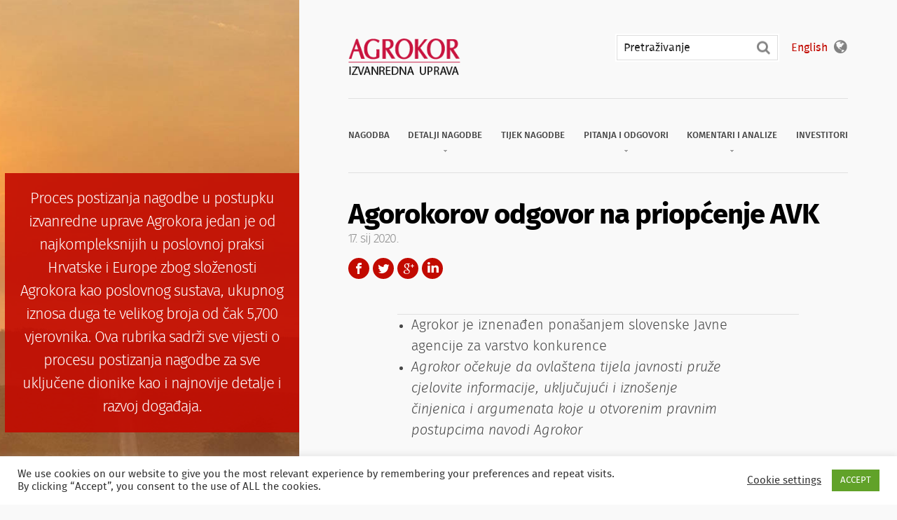

--- FILE ---
content_type: text/html; charset=UTF-8
request_url: https://nagodba.agrokor.hr/agorokorov-odgovor-na-priopcenje-avk/
body_size: 55384
content:
<!doctype html>
<html lang="hr" class="no-js">
    <head>
        <meta charset="UTF-8">
        <meta http-equiv="X-UA-Compatible" content="IE=edge,chrome=1">
        <meta name="viewport" content="width=device-width, initial-scale=1, maximum-scale=1, user-scalable=no">
        <meta name="description" content="Agrokor Nagodba">
        <meta name="google-site-verification" content="p2EIwW0s22HId5SdyQvasouxyKWaTInayHCXkqJ88eI" />

        <title>Agorokorov odgovor na priopćenje AVK - Agrokor Nagodba</title>

        <link rel="icon" href="https://nagodba.agrokor.hr/core/assets/bbf0c2c3a1/img/icons/favicon.ico" />

        <link rel="apple-touch-icon-precomposed" sizes="152x152" href="https://nagodba.agrokor.hr/core/assets/bbf0c2c3a1/img/icons/apple-touch-icon-152x152-precomposed.png" />
        <link rel="apple-touch-icon-precomposed" sizes="144x144" href="https://nagodba.agrokor.hr/core/assets/bbf0c2c3a1/img/icons/apple-touch-icon-144x144-precomposed.png" />
        <link rel="apple-touch-icon-precomposed" sizes="120x120" href="https://nagodba.agrokor.hr/core/assets/bbf0c2c3a1/img/icons/apple-touch-icon-120x120-precomposed.png" />
        <link rel="apple-touch-icon-precomposed" sizes="114x114" href="https://nagodba.agrokor.hr/core/assets/bbf0c2c3a1/img/icons/apple-touch-icon-114x114-precomposed.png" />
        <link rel="apple-touch-icon-precomposed" sizes="76x76" href="https://nagodba.agrokor.hr/core/assets/bbf0c2c3a1/img/icons/apple-touch-icon-76x76-precomposed.png" />
        <link rel="apple-touch-icon-precomposed" sizes="72x72" href="https://nagodba.agrokor.hr/core/assets/bbf0c2c3a1/img/icons/apple-touch-icon-72x72-precomposed.png" />
        <link rel="apple-touch-icon-precomposed" href="https://nagodba.agrokor.hr/core/assets/bbf0c2c3a1/img/icons/apple-touch-icon-precomposed.png" />

        <link rel="dns-prefetch" href="//www.google-analytics.com" />
        <link rel="dns-prefetch" href="//downloads.mailchimp.com" />
        <link rel="dns-prefetch" href="//stats.g.doubleclick.net" />
        <link rel="dns-prefetch" href="//cdn.clicktale.net" />
        <link rel="dns-prefetch" href="//static.hotjar.com" />

        <meta name="msapplication-config" content="https://nagodba.agrokor.hr/core/assets/bbf0c2c3a1/img/icons/browserconfig.xml" />

        <script src="https://apis.google.com/js/platform.js" async defer></script>
        <script>document.cookie='resolution='+document.documentElement.clientWidth+';path=/';</script>

        <!--[if lt IE 9]>
            <script src="https://oss.maxcdn.com/html5shiv/3.7.2/html5shiv.min.js"></script>
            <script src="https://oss.maxcdn.com/respond/1.4.2/respond.min.js"></script>
        <![endif]-->

        <meta name='robots' content='index, follow, max-image-preview:large, max-snippet:-1, max-video-preview:-1' />
<link rel="alternate" href="https://nagodba.agrokor.hr/en/agrokor-surprised-by-the-conduct-of-slovenias-public-competition-agency-javna-agencija-za-varstvo-konkurence/" hreflang="en" />
<link rel="alternate" href="https://nagodba.agrokor.hr/agorokorov-odgovor-na-priopcenje-avk/" hreflang="hr" />


<script data-cfasync="false" data-pagespeed-no-defer>
	var gtm4wp_datalayer_name = "dataLayer";
	var dataLayer = dataLayer || [];
</script>

	
	<link rel="canonical" href="https://nagodba.agrokor.hr/agorokorov-odgovor-na-priopcenje-avk/" />
	<meta property="og:locale" content="hr_HR" />
	<meta property="og:locale:alternate" content="en_US" />
	<meta property="og:type" content="article" />
	<meta property="og:title" content="Agorokorov odgovor na priopćenje AVK - Agrokor Nagodba" />
	<meta property="og:description" content="Agrokor je iznenađen ponašanjem slovenske Javne agencije za varstvo konkurence Agrokor očekuje da ovlaštena tijela javnosti pruže cjelovite informacije, uključujući i iznošenje činjenica i argumenata koje u otvorenim pravnim postupcima navodi Agrokor Vezano uz jučerašnju objavu Agencije za varstvo konkurence RS pod naslovom &#8220;Dodatna pojašnjenja vezana uz koncentraciju Agrokor AG in Ardeya Global Ltd.&#8221; objavljujemo..." />
	<meta property="og:url" content="https://nagodba.agrokor.hr/agorokorov-odgovor-na-priopcenje-avk/" />
	<meta property="og:site_name" content="Agrokor Nagodba" />
	<meta property="article:published_time" content="2020-01-17T15:29:21+00:00" />
	<meta name="author" content="Anđelko Paša" />
	<meta name="twitter:card" content="summary_large_image" />
	<meta name="twitter:label1" content="Napisao/la" />
	<meta name="twitter:data1" content="Anđelko Paša" />
	<meta name="twitter:label2" content="Procijenjeno vrijeme čitanja" />
	<meta name="twitter:data2" content="7 minuta" />
	<script type="application/ld+json" class="yoast-schema-graph">{"@context":"https://schema.org","@graph":[{"@type":"WebPage","@id":"https://nagodba.agrokor.hr/agorokorov-odgovor-na-priopcenje-avk/","url":"https://nagodba.agrokor.hr/agorokorov-odgovor-na-priopcenje-avk/","name":"Agorokorov odgovor na priopćenje AVK - Agrokor Nagodba","isPartOf":{"@id":"https://nagodba.agrokor.hr/#website"},"datePublished":"2020-01-17T15:29:21+00:00","dateModified":"2020-01-17T15:29:21+00:00","author":{"@id":"https://nagodba.agrokor.hr/#/schema/person/99ebf63ec41a3fdd8e1cc94d6a40ec27"},"breadcrumb":{"@id":"https://nagodba.agrokor.hr/agorokorov-odgovor-na-priopcenje-avk/#breadcrumb"},"inLanguage":"hr","potentialAction":[{"@type":"ReadAction","target":["https://nagodba.agrokor.hr/agorokorov-odgovor-na-priopcenje-avk/"]}]},{"@type":"BreadcrumbList","@id":"https://nagodba.agrokor.hr/agorokorov-odgovor-na-priopcenje-avk/#breadcrumb","itemListElement":[{"@type":"ListItem","position":1,"name":"Home","item":"https://nagodba.agrokor.hr/"},{"@type":"ListItem","position":2,"name":"Agorokorov odgovor na priopćenje AVK"}]},{"@type":"WebSite","@id":"https://nagodba.agrokor.hr/#website","url":"https://nagodba.agrokor.hr/","name":"Agrokor Nagodba","description":"Agrokor Nagodba","potentialAction":[{"@type":"SearchAction","target":{"@type":"EntryPoint","urlTemplate":"https://nagodba.agrokor.hr/?s={search_term_string}"},"query-input":"required name=search_term_string"}],"inLanguage":"hr"},{"@type":"Person","@id":"https://nagodba.agrokor.hr/#/schema/person/99ebf63ec41a3fdd8e1cc94d6a40ec27","name":"Anđelko Paša","image":{"@type":"ImageObject","inLanguage":"hr","@id":"https://nagodba.agrokor.hr/#/schema/person/image/","url":"https://secure.gravatar.com/avatar/ee95fcafd41e948efd59f3367c163873?s=96&d=mm&r=g","contentUrl":"https://secure.gravatar.com/avatar/ee95fcafd41e948efd59f3367c163873?s=96&d=mm&r=g","caption":"Anđelko Paša"},"url":"https://nagodba.agrokor.hr/writer/apasa/"}]}</script>
	


<link rel='stylesheet' id='wp-block-library-css' href='https://nagodba.agrokor.hr/lib/css/dist/block-library/style.min.css' media='all' />
<style id='classic-theme-styles-inline-css' type='text/css'>
/*! This file is auto-generated */
.wp-block-button__link{color:#fff;background-color:#32373c;border-radius:9999px;box-shadow:none;text-decoration:none;padding:calc(.667em + 2px) calc(1.333em + 2px);font-size:1.125em}.wp-block-file__button{background:#32373c;color:#fff;text-decoration:none}
</style>
<style id='global-styles-inline-css' type='text/css'>
body{--wp--preset--color--black: #000000;--wp--preset--color--cyan-bluish-gray: #abb8c3;--wp--preset--color--white: #ffffff;--wp--preset--color--pale-pink: #f78da7;--wp--preset--color--vivid-red: #cf2e2e;--wp--preset--color--luminous-vivid-orange: #ff6900;--wp--preset--color--luminous-vivid-amber: #fcb900;--wp--preset--color--light-green-cyan: #7bdcb5;--wp--preset--color--vivid-green-cyan: #00d084;--wp--preset--color--pale-cyan-blue: #8ed1fc;--wp--preset--color--vivid-cyan-blue: #0693e3;--wp--preset--color--vivid-purple: #9b51e0;--wp--preset--gradient--vivid-cyan-blue-to-vivid-purple: linear-gradient(135deg,rgba(6,147,227,1) 0%,rgb(155,81,224) 100%);--wp--preset--gradient--light-green-cyan-to-vivid-green-cyan: linear-gradient(135deg,rgb(122,220,180) 0%,rgb(0,208,130) 100%);--wp--preset--gradient--luminous-vivid-amber-to-luminous-vivid-orange: linear-gradient(135deg,rgba(252,185,0,1) 0%,rgba(255,105,0,1) 100%);--wp--preset--gradient--luminous-vivid-orange-to-vivid-red: linear-gradient(135deg,rgba(255,105,0,1) 0%,rgb(207,46,46) 100%);--wp--preset--gradient--very-light-gray-to-cyan-bluish-gray: linear-gradient(135deg,rgb(238,238,238) 0%,rgb(169,184,195) 100%);--wp--preset--gradient--cool-to-warm-spectrum: linear-gradient(135deg,rgb(74,234,220) 0%,rgb(151,120,209) 20%,rgb(207,42,186) 40%,rgb(238,44,130) 60%,rgb(251,105,98) 80%,rgb(254,248,76) 100%);--wp--preset--gradient--blush-light-purple: linear-gradient(135deg,rgb(255,206,236) 0%,rgb(152,150,240) 100%);--wp--preset--gradient--blush-bordeaux: linear-gradient(135deg,rgb(254,205,165) 0%,rgb(254,45,45) 50%,rgb(107,0,62) 100%);--wp--preset--gradient--luminous-dusk: linear-gradient(135deg,rgb(255,203,112) 0%,rgb(199,81,192) 50%,rgb(65,88,208) 100%);--wp--preset--gradient--pale-ocean: linear-gradient(135deg,rgb(255,245,203) 0%,rgb(182,227,212) 50%,rgb(51,167,181) 100%);--wp--preset--gradient--electric-grass: linear-gradient(135deg,rgb(202,248,128) 0%,rgb(113,206,126) 100%);--wp--preset--gradient--midnight: linear-gradient(135deg,rgb(2,3,129) 0%,rgb(40,116,252) 100%);--wp--preset--font-size--small: 13px;--wp--preset--font-size--medium: 20px;--wp--preset--font-size--large: 36px;--wp--preset--font-size--x-large: 42px;--wp--preset--spacing--20: 0.44rem;--wp--preset--spacing--30: 0.67rem;--wp--preset--spacing--40: 1rem;--wp--preset--spacing--50: 1.5rem;--wp--preset--spacing--60: 2.25rem;--wp--preset--spacing--70: 3.38rem;--wp--preset--spacing--80: 5.06rem;--wp--preset--shadow--natural: 6px 6px 9px rgba(0, 0, 0, 0.2);--wp--preset--shadow--deep: 12px 12px 50px rgba(0, 0, 0, 0.4);--wp--preset--shadow--sharp: 6px 6px 0px rgba(0, 0, 0, 0.2);--wp--preset--shadow--outlined: 6px 6px 0px -3px rgba(255, 255, 255, 1), 6px 6px rgba(0, 0, 0, 1);--wp--preset--shadow--crisp: 6px 6px 0px rgba(0, 0, 0, 1);}:where(.is-layout-flex){gap: 0.5em;}:where(.is-layout-grid){gap: 0.5em;}body .is-layout-flow > .alignleft{float: left;margin-inline-start: 0;margin-inline-end: 2em;}body .is-layout-flow > .alignright{float: right;margin-inline-start: 2em;margin-inline-end: 0;}body .is-layout-flow > .aligncenter{margin-left: auto !important;margin-right: auto !important;}body .is-layout-constrained > .alignleft{float: left;margin-inline-start: 0;margin-inline-end: 2em;}body .is-layout-constrained > .alignright{float: right;margin-inline-start: 2em;margin-inline-end: 0;}body .is-layout-constrained > .aligncenter{margin-left: auto !important;margin-right: auto !important;}body .is-layout-constrained > :where(:not(.alignleft):not(.alignright):not(.alignfull)){max-width: var(--wp--style--global--content-size);margin-left: auto !important;margin-right: auto !important;}body .is-layout-constrained > .alignwide{max-width: var(--wp--style--global--wide-size);}body .is-layout-flex{display: flex;}body .is-layout-flex{flex-wrap: wrap;align-items: center;}body .is-layout-flex > *{margin: 0;}body .is-layout-grid{display: grid;}body .is-layout-grid > *{margin: 0;}:where(.wp-block-columns.is-layout-flex){gap: 2em;}:where(.wp-block-columns.is-layout-grid){gap: 2em;}:where(.wp-block-post-template.is-layout-flex){gap: 1.25em;}:where(.wp-block-post-template.is-layout-grid){gap: 1.25em;}.has-black-color{color: var(--wp--preset--color--black) !important;}.has-cyan-bluish-gray-color{color: var(--wp--preset--color--cyan-bluish-gray) !important;}.has-white-color{color: var(--wp--preset--color--white) !important;}.has-pale-pink-color{color: var(--wp--preset--color--pale-pink) !important;}.has-vivid-red-color{color: var(--wp--preset--color--vivid-red) !important;}.has-luminous-vivid-orange-color{color: var(--wp--preset--color--luminous-vivid-orange) !important;}.has-luminous-vivid-amber-color{color: var(--wp--preset--color--luminous-vivid-amber) !important;}.has-light-green-cyan-color{color: var(--wp--preset--color--light-green-cyan) !important;}.has-vivid-green-cyan-color{color: var(--wp--preset--color--vivid-green-cyan) !important;}.has-pale-cyan-blue-color{color: var(--wp--preset--color--pale-cyan-blue) !important;}.has-vivid-cyan-blue-color{color: var(--wp--preset--color--vivid-cyan-blue) !important;}.has-vivid-purple-color{color: var(--wp--preset--color--vivid-purple) !important;}.has-black-background-color{background-color: var(--wp--preset--color--black) !important;}.has-cyan-bluish-gray-background-color{background-color: var(--wp--preset--color--cyan-bluish-gray) !important;}.has-white-background-color{background-color: var(--wp--preset--color--white) !important;}.has-pale-pink-background-color{background-color: var(--wp--preset--color--pale-pink) !important;}.has-vivid-red-background-color{background-color: var(--wp--preset--color--vivid-red) !important;}.has-luminous-vivid-orange-background-color{background-color: var(--wp--preset--color--luminous-vivid-orange) !important;}.has-luminous-vivid-amber-background-color{background-color: var(--wp--preset--color--luminous-vivid-amber) !important;}.has-light-green-cyan-background-color{background-color: var(--wp--preset--color--light-green-cyan) !important;}.has-vivid-green-cyan-background-color{background-color: var(--wp--preset--color--vivid-green-cyan) !important;}.has-pale-cyan-blue-background-color{background-color: var(--wp--preset--color--pale-cyan-blue) !important;}.has-vivid-cyan-blue-background-color{background-color: var(--wp--preset--color--vivid-cyan-blue) !important;}.has-vivid-purple-background-color{background-color: var(--wp--preset--color--vivid-purple) !important;}.has-black-border-color{border-color: var(--wp--preset--color--black) !important;}.has-cyan-bluish-gray-border-color{border-color: var(--wp--preset--color--cyan-bluish-gray) !important;}.has-white-border-color{border-color: var(--wp--preset--color--white) !important;}.has-pale-pink-border-color{border-color: var(--wp--preset--color--pale-pink) !important;}.has-vivid-red-border-color{border-color: var(--wp--preset--color--vivid-red) !important;}.has-luminous-vivid-orange-border-color{border-color: var(--wp--preset--color--luminous-vivid-orange) !important;}.has-luminous-vivid-amber-border-color{border-color: var(--wp--preset--color--luminous-vivid-amber) !important;}.has-light-green-cyan-border-color{border-color: var(--wp--preset--color--light-green-cyan) !important;}.has-vivid-green-cyan-border-color{border-color: var(--wp--preset--color--vivid-green-cyan) !important;}.has-pale-cyan-blue-border-color{border-color: var(--wp--preset--color--pale-cyan-blue) !important;}.has-vivid-cyan-blue-border-color{border-color: var(--wp--preset--color--vivid-cyan-blue) !important;}.has-vivid-purple-border-color{border-color: var(--wp--preset--color--vivid-purple) !important;}.has-vivid-cyan-blue-to-vivid-purple-gradient-background{background: var(--wp--preset--gradient--vivid-cyan-blue-to-vivid-purple) !important;}.has-light-green-cyan-to-vivid-green-cyan-gradient-background{background: var(--wp--preset--gradient--light-green-cyan-to-vivid-green-cyan) !important;}.has-luminous-vivid-amber-to-luminous-vivid-orange-gradient-background{background: var(--wp--preset--gradient--luminous-vivid-amber-to-luminous-vivid-orange) !important;}.has-luminous-vivid-orange-to-vivid-red-gradient-background{background: var(--wp--preset--gradient--luminous-vivid-orange-to-vivid-red) !important;}.has-very-light-gray-to-cyan-bluish-gray-gradient-background{background: var(--wp--preset--gradient--very-light-gray-to-cyan-bluish-gray) !important;}.has-cool-to-warm-spectrum-gradient-background{background: var(--wp--preset--gradient--cool-to-warm-spectrum) !important;}.has-blush-light-purple-gradient-background{background: var(--wp--preset--gradient--blush-light-purple) !important;}.has-blush-bordeaux-gradient-background{background: var(--wp--preset--gradient--blush-bordeaux) !important;}.has-luminous-dusk-gradient-background{background: var(--wp--preset--gradient--luminous-dusk) !important;}.has-pale-ocean-gradient-background{background: var(--wp--preset--gradient--pale-ocean) !important;}.has-electric-grass-gradient-background{background: var(--wp--preset--gradient--electric-grass) !important;}.has-midnight-gradient-background{background: var(--wp--preset--gradient--midnight) !important;}.has-small-font-size{font-size: var(--wp--preset--font-size--small) !important;}.has-medium-font-size{font-size: var(--wp--preset--font-size--medium) !important;}.has-large-font-size{font-size: var(--wp--preset--font-size--large) !important;}.has-x-large-font-size{font-size: var(--wp--preset--font-size--x-large) !important;}
.wp-block-navigation a:where(:not(.wp-element-button)){color: inherit;}
:where(.wp-block-post-template.is-layout-flex){gap: 1.25em;}:where(.wp-block-post-template.is-layout-grid){gap: 1.25em;}
:where(.wp-block-columns.is-layout-flex){gap: 2em;}:where(.wp-block-columns.is-layout-grid){gap: 2em;}
.wp-block-pullquote{font-size: 1.5em;line-height: 1.6;}
</style>
<link rel='stylesheet' id='contact-form-7-css' href='https://nagodba.agrokor.hr/core/modules/8516d2654f/includes/css/styles.css' media='all' />
<link rel='stylesheet' id='cookie-law-info-css' href='https://nagodba.agrokor.hr/core/modules/7e4609f00f/legacy/public/css/cookie-law-info-public.css' media='all' />
<link rel='stylesheet' id='cookie-law-info-gdpr-css' href='https://nagodba.agrokor.hr/core/modules/7e4609f00f/legacy/public/css/cookie-law-info-gdpr.css' media='all' />
<link rel='stylesheet' id='responsive-lightbox-swipebox-css' href='https://nagodba.agrokor.hr/core/modules/613a8b2142/assets/swipebox/swipebox.min.css' media='all' />
<link rel='stylesheet' id='agrokor-icons-style-css' href='https://nagodba.agrokor.hr/core/assets/bbf0c2c3a1/css/icons.data.svg.css' media='all' />
<link rel='stylesheet' id='agrokor-production-style-css' href='https://nagodba.agrokor.hr/core/assets/bbf0c2c3a1/css/agrokor-production.min.css' media='all' />
<link rel='stylesheet' id='agrokor-style-css' href='https://nagodba.agrokor.hr/core/assets/bbf0c2c3a1/style.css' media='all' />
<script type="text/javascript" src="https://nagodba.agrokor.hr/core/assets/bbf0c2c3a1/js/conditionizr-4.3.0.min.js" id="conditionizr-js"></script>
<script type="text/javascript" src="https://nagodba.agrokor.hr/core/assets/bbf0c2c3a1/js/modernizr-2.7.1.min.js" id="modernizr-js"></script>
<script type="text/javascript" src="https://nagodba.agrokor.hr/lib/js/jquery/jquery.min.js" id="jquery-core-js"></script>
<script type="text/javascript" src="https://nagodba.agrokor.hr/lib/js/jquery/jquery-migrate.min.js" id="jquery-migrate-js"></script>
<script type="text/javascript" id="agrokor-main-script-js-extra">
/* <![CDATA[ */
var agrokorVars = {"ajaxurl":"https:\/\/nagodba.agrokor.hr\/xaja.php"};
/* ]]> */
</script>
<script type="text/javascript" src="https://nagodba.agrokor.hr/core/assets/bbf0c2c3a1/js/main.js" id="agrokor-main-script-js"></script>
<script type="text/javascript" id="cookie-law-info-js-extra">
/* <![CDATA[ */
var Cli_Data = {"nn_cookie_ids":[],"cookielist":[],"non_necessary_cookies":[],"ccpaEnabled":"1","ccpaRegionBased":"","ccpaBarEnabled":"1","strictlyEnabled":["necessary","obligatoire"],"ccpaType":"ccpa_gdpr","js_blocking":"","custom_integration":"","triggerDomRefresh":"","secure_cookies":""};
var cli_cookiebar_settings = {"animate_speed_hide":"500","animate_speed_show":"500","background":"#FFF","border":"#b1a6a6c2","border_on":"","button_1_button_colour":"#61a229","button_1_button_hover":"#4e8221","button_1_link_colour":"#fff","button_1_as_button":"1","button_1_new_win":"","button_2_button_colour":"#333","button_2_button_hover":"#292929","button_2_link_colour":"#444","button_2_as_button":"","button_2_hidebar":"","button_3_button_colour":"#3566bb","button_3_button_hover":"#2a5296","button_3_link_colour":"#fff","button_3_as_button":"1","button_3_new_win":"","button_4_button_colour":"#000","button_4_button_hover":"#000000","button_4_link_colour":"#333333","button_4_as_button":"","button_7_button_colour":"#61a229","button_7_button_hover":"#4e8221","button_7_link_colour":"#fff","button_7_as_button":"1","button_7_new_win":"","font_family":"inherit","header_fix":"","notify_animate_hide":"1","notify_animate_show":"","notify_div_id":"#cookie-law-info-bar","notify_position_horizontal":"right","notify_position_vertical":"bottom","scroll_close":"","scroll_close_reload":"","accept_close_reload":"","reject_close_reload":"","showagain_tab":"","showagain_background":"#fff","showagain_border":"#000","showagain_div_id":"#cookie-law-info-again","showagain_x_position":"100px","text":"#333333","show_once_yn":"","show_once":"10000","logging_on":"","as_popup":"","popup_overlay":"1","bar_heading_text":"","cookie_bar_as":"banner","popup_showagain_position":"bottom-right","widget_position":"left"};
var log_object = {"ajax_url":"https:\/\/nagodba.agrokor.hr\/xaja.php"};
/* ]]> */
</script>
<script type="text/javascript" src="https://nagodba.agrokor.hr/core/modules/7e4609f00f/legacy/public/js/cookie-law-info-public.js" id="cookie-law-info-js"></script>
<script type="text/javascript" id="cookie-law-info-ccpa-js-extra">
/* <![CDATA[ */
var ccpa_data = {"opt_out_prompt":"\u017delite li zaista odustati?","opt_out_confirm":"Potvrdi","opt_out_cancel":"Otka\u017ei"};
/* ]]> */
</script>
<script type="text/javascript" src="https://nagodba.agrokor.hr/core/modules/7e4609f00f/legacy/admin/modules/ccpa/assets/js/cookie-law-info-ccpa.js" id="cookie-law-info-ccpa-js"></script>
<script type="text/javascript" src="https://nagodba.agrokor.hr/core/modules/613a8b2142/assets/swipebox/jquery.swipebox.min.js" id="responsive-lightbox-swipebox-js"></script>
<script type="text/javascript" src="https://nagodba.agrokor.hr/lib/js/underscore.min.js" id="underscore-js"></script>
<script type="text/javascript" src="https://nagodba.agrokor.hr/core/modules/613a8b2142/assets/infinitescroll/infinite-scroll.pkgd.min.js" id="responsive-lightbox-infinite-scroll-js"></script>
<script type="text/javascript" id="responsive-lightbox-js-before">
/* <![CDATA[ */
var rlArgs = {"script":"swipebox","selector":"lightbox","customEvents":"","activeGalleries":true,"animation":true,"hideCloseButtonOnMobile":false,"removeBarsOnMobile":false,"hideBars":true,"hideBarsDelay":5000,"videoMaxWidth":1080,"useSVG":true,"loopAtEnd":false,"woocommerce_gallery":false,"ajaxurl":"https:\/\/nagodba.agrokor.hr\/xaja.php","nonce":"52e2eddfd7","preview":false,"postId":1120,"scriptExtension":false};
/* ]]> */
</script>
<script type="text/javascript" src="https://nagodba.agrokor.hr/core/modules/613a8b2142/js/front.js" id="responsive-lightbox-js"></script>
<link rel="https://api.w.org/" href="https://nagodba.agrokor.hr/wp-json/" /><link rel="alternate" type="application/json" href="https://nagodba.agrokor.hr/wp-json/wp/v2/posts/1120" />


<script data-cfasync="false" data-pagespeed-no-defer>
</script>

        <noscript><link href="https://nagodba.agrokor.hr/core/assets/bbf0c2c3a1/css/icons.fallback.css" rel="stylesheet"></noscript>
    </head>
        <body class="post-template-default single single-post postid-1120 single-format-standard agorokorov-odgovor-na-priopcenje-avk" data-lang="hr">
        <div id="main-wrapper" class="g-wrapper-outer" data-lang="hr">
            <div class="g-container u-cf">
                <div class="Main-content">

                    <div class="Main-content-container">
                        <header class="Header">
                            <p class="Site-header-logo">
                                <a href="http://nagodba.agrokor.hr/" title="Naslovnica">
                                    <img src="https://nagodba.agrokor.hr/core/assets/bbf0c2c3a1/img/logos/agrokor-logo-hr.png" />
                                </a>
                            </p>

                            <a class="MobileNavLink" aria-hidden="true" role="presentation" data-status="closed"><span></span></a>

                            <div class="Navigation">
                                <form method="get" action="https://nagodba.agrokor.hr/" class="Search Search-mobile">
                                    <input name="s" id="query" placeholder="Pretraživanje" value="" />
                                    <button type="submit" class="Button Button-plain"><i class="Icon Icon-search"></i></button>
                                </form>
                                <nav class="SiteNav ff-osSemibold" id="MainSiteNavigation">
                                    <ul id="menu" class=""><li id="menu-item-1159" class="menu-item menu-item-type-custom menu-item-object-custom menu-item-home menu-item-1159"><a href="http://nagodba.agrokor.hr">Nagodba</a></li>
<li id="menu-item-1162" class="menu-item menu-item-type-taxonomy menu-item-object-category menu-item-has-children menu-item-1162"><a href="https://nagodba.agrokor.hr/category/detalji-nagodbe/">Detalji nagodbe</a>
<ul class="Site-subnav bg-default-solid ff-osLight hidden">
	<li id="menu-item-1169" class="Mobile-back menu-item menu-item-type-custom menu-item-object-custom menu-item-1169"><a href="http://#">Natrag</a></li>
	<li id="menu-item-1174" class="menu-item menu-item-type-taxonomy menu-item-object-category menu-item-1174"><a href="https://nagodba.agrokor.hr/category/detalji-nagodbe/">Detalji nagodbe &#8211; Vijesti</a></li>
	<li id="menu-item-1189" class="menu-item menu-item-type-post_type menu-item-object-post menu-item-1189"><a href="https://nagodba.agrokor.hr/prijedlog-nagodbe-vjerovnika-agrokora/">Detalji nagodbe</a></li>
	<li id="menu-item-1186" class="menu-item menu-item-type-post_type menu-item-object-page menu-item-1186"><a href="https://nagodba.agrokor.hr/nacrt-nagodbe/">Nacrt nagodbe</a></li>
</ul>
</li>
<li id="menu-item-1136" class="menu-item menu-item-type-post_type menu-item-object-page menu-item-1136"><a href="https://nagodba.agrokor.hr/tijek-nagodbe/">Tijek nagodbe</a></li>
<li id="menu-item-1140" class="menu-item menu-item-type-post_type menu-item-object-page menu-item-has-children menu-item-1140"><a href="https://nagodba.agrokor.hr/pitanja-i-odgovori/">Pitanja i odgovori</a>
<ul class="Site-subnav bg-default-solid ff-osLight hidden">
	<li id="menu-item-666" class="Mobile-back menu-item menu-item-type-custom menu-item-object-custom menu-item-666"><a href="http://#">Natrag</a></li>
	<li id="menu-item-1149" class="menu-item menu-item-type-post_type menu-item-object-page menu-item-1149"><a href="https://nagodba.agrokor.hr/pitanja-i-odgovori/">Pitanja i odgovori</a></li>
	<li id="menu-item-1147" class="menu-item menu-item-type-post_type menu-item-object-page menu-item-1147"><a href="https://nagodba.agrokor.hr/upute-za-glasovanje/">Upute za glasovanje</a></li>
</ul>
</li>
<li id="menu-item-1160" class="menu-item menu-item-type-taxonomy menu-item-object-category menu-item-has-children menu-item-1160"><a href="https://nagodba.agrokor.hr/category/komentari-i-analize/">Komentari i analize</a>
<ul class="Site-subnav bg-default-solid ff-osLight hidden">
	<li id="menu-item-1167" class="Mobile-back menu-item menu-item-type-custom menu-item-object-custom menu-item-1167"><a href="http://#">Natrag</a></li>
	<li id="menu-item-1175" class="MobileItem menu-item menu-item-type-taxonomy menu-item-object-category menu-item-1175"><a href="https://nagodba.agrokor.hr/category/komentari-i-analize/">Komentari i analize</a></li>
	<li id="menu-item-1182" class="menu-item menu-item-type-post_type menu-item-object-page menu-item-1182"><a href="https://nagodba.agrokor.hr/mjesecni-izvjestaji/">Mjesečni izvještaji</a></li>
	<li id="menu-item-1188" class="menu-item menu-item-type-post_type menu-item-object-post menu-item-1188"><a href="https://nagodba.agrokor.hr/dokumentirani-podsjetnici-na-razloge-koji-su-doveli-pregovora-o-nagodbi/">Agrokor: kraj i novi početak</a></li>
	<li id="menu-item-1161" class="menu-item menu-item-type-taxonomy menu-item-object-category menu-item-1161"><a href="https://nagodba.agrokor.hr/category/iz-medija/">Iz medija</a></li>
</ul>
</li>
<li id="menu-item-867" class="menu-item menu-item-type-post_type menu-item-object-page menu-item-867"><a href="https://nagodba.agrokor.hr/investitori/">Investitori</a></li>
</ul>                                </nav>
                            </div>

                            <div class="Language-search">
                                <form method="get" action="https://nagodba.agrokor.hr/" class="Search">
                                    <input name="s" id="query" placeholder="Pretraživanje" value="" />
                                    <button type="submit" class="Button Button-plain"><i class="Icon Icon-search"></i></button>
                                </form>
                                <div class="language-selection">
                                    <ul class="Site-language">	<li class="lang-item lang-item-18 lang-item-en lang-item-first"><a  lang="en-US" hreflang="en-US" href="https://nagodba.agrokor.hr/en/agrokor-surprised-by-the-conduct-of-slovenias-public-competition-agency-javna-agencija-za-varstvo-konkurence/">English</a></li>
	<li class="lang-item lang-item-20 lang-item-hr current-lang"><a  lang="hr" hreflang="hr" href="https://nagodba.agrokor.hr/agorokorov-odgovor-na-priopcenje-avk/">Hrvatski</a></li>
</ul>
                                    <i class="Icon Icon-language"></i>
                                </div>

                            </div>
                        </header>
                    </div>

                    <div class="Content-with-hero" data-widget="layout_data-0">

                        <div class="Hero u-cf Hero-alone" style="position: relative;">
                            <div class="Hero-main Hero-offset Hero-to-fixed is-changing-opacity">
                                <div class="Hero-inner bg-default" data-opacity-trigger="bg-default">
                                    <div class="Hero-inner-content">
                                        
                                        
                                        <div class="c-w ff-osLight Hero-title">
                                            <p>Proces postizanja nagodbe u postupku izvanredne uprave Agrokora jedan je od najkompleksnijih u poslovnoj praksi Hrvatske i Europe zbog složenosti Agrokora kao poslovnog sustava, ukupnog iznosa duga te velikog broja od čak 5,700 vjerovnika. Ova rubrika sadrži sve vijesti o procesu postizanja nagodbe za sve uključene dionike kao i najnovije detalje i razvoj događaja.</p>
                                        </p>
                                    </div>
                                </div>
                            </div>
                        </div>

                        
                        <div class="Main-content-container Article u-cf" data-widget="layout_data-1">
                                                    </div>


<div class="Main-content-container" data-widget="layout_data-2">
    <div class="Article-holder">
        <div class="Article">
            
            <h1 class="Article-title ff-osBold c-b" itemprop="name">
                Agorokorov odgovor na priopćenje AVK            </h1>
            <p class="Article-date h-6 c-gray" itemprop="datePublished">
                17. sij 2020.            </p>

            <div class="Share-itemsContainer">
        <ul class="Share-items">
        <li class="Share-item">
            <a href="http://www.facebook.com/sharer.php?s=100&p[title]=Agorokorov+odgovor+na+priop%C4%87enje+AVK&p[summary]=share_desc&p[url]=https%3A%2F%2Fnagodba.agrokor.hr%2Fagorokorov-odgovor-na-priopcenje-avk%2F&p[images][0]=https%3A%2F%2Fnagodba.agrokor.hr%2Fwp-content%2Fthemes%2Fagrokor%2Fimg%2Fno-photo-full.png" class="Share-link Share-link--facebook btn-share btn-tw" title="Podijelu na Facebooku">Facebook</a>
        </li>
        <li class="Share-item">
            <a href="https://twitter.com/share?url=https%3A%2F%2Fnagodba.agrokor.hr%2Fagorokorov-odgovor-na-priopcenje-avk%2F&amp;text=Agorokorov+odgovor+na+priop%C4%87enje+AVK&amp;hashtags=" class="Share-link Share-link--twitter btn-share btn-tw" title="Podijeli na Twitteru">Twitter</a>
        </li>

        <li class="Share-item">
            <a href="https://plus.google.com/share?url=https%3A%2F%2Fnagodba.agrokor.hr%2Fagorokorov-odgovor-na-priopcenje-avk%2F" class="Share-link Share-link--google btn-share btn-gp" title="Podijeli na Google+">Google+</a>
        </li>
        <li class="Share-item">
            <a href="https://www.linkedin.com/shareArticle?mini=true&url=https%3A%2F%2Fnagodba.agrokor.hr%2Fagorokorov-odgovor-na-priopcenje-avk%2F&title=Agorokorov+odgovor+na+priop%C4%87enje+AVK&summary=&source=Agrokor.hr" class="Share-link Share-link--linkedin btn-share btn-li" title="Podijeli na LinkedIn-u">LinkedIn</a>
        </li>
    </ul>
    <ul class="Share-items--extra">
        <li class="Share-item">
            <a href="viber://forward?text= - https%3A%2F%2Fnagodba.agrokor.hr%2Fagorokorov-odgovor-na-priopcenje-avk%2F" class="Share-link Share-link--viber" title="Podijeli preko Vibera">Viber</a>
        </li>

        <li class="Share-item">
            <a href="whatsapp://send?text= - https%3A%2F%2Fnagodba.agrokor.hr%2Fagorokorov-odgovor-na-priopcenje-avk%2F" class="Share-link Share-link--whatsapp" title="Podijeli preko WhatsAppa">WhatsApp</a>
        </li>
    </ul>
</div>

            <div class="Article-body">
                <div class="Article-content">
                    
<article class="Main-content-container pullUp">
<div class="g g-12 brd-t-default">
<div class="Article-holder">
<div id="news" class="g g-10 Article">
<ul>
<li>Agrokor je iznenađen ponašanjem slovenske Javne agencije za varstvo konkurence</li>
<li><em>Agrokor očekuje da ovlaštena tijela javnosti pruže cjelovite informacije, uključujući i iznošenje činjenica i argumenata koje u otvorenim pravnim postupcima navodi Agrokor</em></li>
</ul>
<p><em>Vezano uz jučerašnju objavu Agencije za varstvo konkurence RS pod naslovom &#8220;Dodatna pojašnjenja vezana uz koncentraciju Agrokor AG in Ardeya Global Ltd.&#8221; objavljujemo sljedeće:</em></p>
<p><em> </em><em>Agrokor je iznenađen postupkom Agencije, jer bi od ovlaštenih tijela bilo razumno očekivati da se suzdrže od javne komunikacije u predmetima koji još nisu okončani i o kojima su u tijeku pravni postupci pred drugim nadležnim tijelima i sudovima. Istodobno, Agrokor očekuje da ovlaštena tijela javnosti pruže cjelovite informacije, uključujući i iznošenje činjenica i argumenata koje u otvorenim pravnim postupcima navodi Agrokor.</em></p>
<p><em>Agrokor je stava da Agencija svojom javnom objavom od 16. siječnja 2020. krši članak 11. Uredbe o upravnom postupku i istodobno javno objavljuje podatke koje, sukladno članku 6. točkama 6. i 7. prvog stavka Zakona o pristupu javnim informacijama, ne bi trebala objavljivati, jer to može biti štetno za dovršetak postupaka u tijeku.</em></p>
<p><em>U vezi s tim, Agrokor pojašnjava da je Agencija kao cilj svojih postupanja svojevoljno izabrala Agrokor d.d., iako je on samo jedno od društava u cijelom lancu društava bivše Agrokor grupe. Lanac kompanija u vrijeme realizacije koncentracije bio je sljedeći: Costella d.o.o. je 100 posto u vlasništvu Ardeye Global Ltd, koja je u 100 postotnom vlasništvu Agrokora AG. Agrokor AG je u stopostotnom vlasništvu Agrokora d.d., koji je 100 posto vlasništvo Adria Group Holding BV. Adria Group Holding BV je 100 posto vlasništvo Adria Group BV koja je 100 posto vlasništvo Agrokor projekata d.o.o., a ta je tvrtka 100 posto vlasništvo Ivice Todorića.</em></p>
<p><em>Iz navedenog proizlazi da je Agencija u svrhu vođenja postupka odabrala društvo koje nije izvršilo stjecanje udjela u Ardeya Globalu (ta kupnja ostvarena je od strane društva Agrokor AG), odnosno društvo koje nije posljednje u lancu društava bivše Agrokorove grupacije. Na temelju toga Agrokor opravdano vjeruje da je Agencija postupak usmjerila na Agrokor d.d. zato što je Agrokor d.d. imatelj dionica Mercatora d.d. (budući da prema svim drugim pravno relevantnim pretpostavkama, Agencija postupke treba usmjeriti prema bilo kojem drugom društvu iz bivše Agrokor grupe).</em><br /> </p>
<p><em>Stoga nije točan zaključak Agencije da je stjecanje udjela u Ardeya Global za Agrokor d.d. predstavljalo obvezu prijave koncentracije. Prema članku 43. stavku 5. Zakona o borbi protiv konkurencije (ZPOmK-1), „koncentraciju mora prijaviti osoba ili tvrtka koja stječe kontrolu nad cijelim ili dijelovima jedne ili više tvrtki“. Provedenom transakcijom, kontrolu nad Ardeya Globalom preuzelo je švicarsko društvo Agrokor AG (u trenutku kada je steklo udjel u ciljnom društvu), a ne Agrokor d.d. (koji uopće nije znao za transakciju niti je više od godinu dana od datuma transakcije, transakcije bio svjestan). Sve te argumente vezane uz nepostojanje obveze prijave koncentracije, Agrokor d.d. je naveo od 39. do 48. stranice svoga 92 stranice dugog zahtjeva za sudskom zaštitom od 8.11.2019., koji je Agencija u svojoj javnoj objavi potpuno zanemarila.</em></p>
<p><em><strong>Na sve dopise i zahtjeve za pojašnjenjem od strane Agencije, Agrokor je pozvao Agenciju da kontaktira Agrokor AG radi pojašnjenja</strong>. Umjesto da se Agencija obrati Agrokoru AG (što, prema mišljenju Agrokora d.d., Agencija do danas nije učinila), Agencija je nastavila Agrokoru slati zahtjeve za dostavu informacija koje Agrokor d.d. objektivno nije mogao ispuniti jer s takvim informacijama jednostavno nije raspolagao. Ipak, Agrokor je 9.10.2019. i 12.11.2019. dao Agenciji ona pojašnjenja koja je mogao, a za preostale informacije ponovno je zatražio Agenciju da kontaktira Agrokor AG.<br /> <br />Agencija je zbog nedostavljanja podataka kaznila Agrokor s 40.000 eura, usprkos tome što je Agrokor  svaki put odgovarao na dopise i zahtjeve Agencije; u dopisima od 11.9.2019. do 02.10.2019., Agencija je čak izmijenila sadržaj svojih zahtjeva od Agrokora budući da je očigledno shvatila da joj Agrokor ne može dostaviti ono što od njega traži; Agrokor se potrudio pružiti Agenciji sve tražene informacije vezane uz Agrokor AG koje je mogao. U vezi s tim se između pravnih savjetnika dviju kompanija od srpnja 2019. vode intenzivne rasprave, s tim da Agrokor AG, unatoč prigovoru Agrokora d.d. Agenciji, nije želio intervenirati; <strong>Agrokor AG je 9.11.2019. Agenciji dostavio notifikaciju koncentracije</strong>.<br /> <br />Budući da je Agencija, izričući kaznu u iznosu od 40.000 eura, prekršila brojne odredbe propisa upravnog i ostalih odnosnih propisa, budući da je pogrešno primijenila materijalno pravo, budući da je u određivanju visine kazne djelovala na potpuno proizvoljan način i budući da je pogrešno utvrdila činjenično stanje, Agrokor je 29. studenog 2019. Upravnom sudu Republike Slovenije podnio tužbu u upravnom sporu o kojem još nije odlučeno.<br /> <br />Agrokor smatra kako je netočna tvrdnja koju Agencija navodi u obrazloženju da povrede odredbi ZPOmK-1 koje se odnose na obvezu prijave koncentracije Agenciji, nisu neovisne o učincima koncentracije na mjerodavnom tržištu. Sukladno članku 26. Zakona o prekršajima (ZP-1), Agencija prilikom odabira sankcije i izricanja novčane kazne, u obzir mora uzeti težinu navodnog prekršaja i krivnju počinitelja. U skladu s drugim stavkom citiranog članka, Agencija mora uzeti u obzir sve okolnosti koje utječu na to treba li sankcija biti niža ili viša (olakotne i otegotne okolnosti), uključujući stupanj prijetnje ili povrede zaštićenog dobra i okolnosti koje su postajale u trenutku počinjenja prekršaja.<br /> <br />Ako prijavljena koncentracija nije zabranjena ili ako nema utjecaja na mjerodavno tržište, težina počinjenog djela neprijavljivanja koncentracije sigurno je znatno manja nego da nije bila prijavljena koncentracija koja bi bila zabranjena ili bi zapravo mogla imati utjecaj na mjerodavno tržište. Uz to, u slučaju neprijavljenih koncentracija koje nemaju utjecaja na mjerodavna tržišta, razina prijetnje zaštićenom dobru također je niža.<br /> <br />I zadnje, ali ne i najmanje važno, sve okolnosti (uključujući učinke neprijavljene koncentracije na mjerodavno tržište) moraju se uzeti u obzir prilikom procjene jesu li razlozi izricanja predmetne opomene ili upozorenja u vezi s navodnim prekršajem.<br /> <br /><strong>Sva ta pogrešna utvrđenja Agencije, Agrokor, oslanjajući se na brojne pravne i činjenične argumente, osporava u svom zahtjevu za sudskom zaštitom od 8. 11. 2019. o kojem još nije odlučeno.</strong><br /> <br />U svom javnom očitovanju, Agencija potvrđuje tvrdnje Agrokora da je koristila privremenu mjeru zaštite mimo zakonskog teksta članka 201. peti stavak, Zakona o prekršajima. Agencija u svom očitovanju govorio o &#8220;strahu i velikoj opasnosti da se izrečena novčana kazna neće izvršiti&#8221;, dok se pravni tekst odnosi na bojazan da će počinitelj bježati ili biti nedostupan. Agencija ni na jedan način nije dokazala da bi Agrokor mogao izbjeći izvršenje novčane kazne (a sam Agrokor vjeruje da će uspjeti svojim zahtjevom za sudsku zaštitu i da će odluka donesena u prekršajnom postupku biti poništena, a prekršajni postupak biti obustavljen). Pri izricanju privremene mjere osiguranja, Agencija je jednostavno izmislila uvjete koje je primijenila u ovom slučaju.<br /> <br />Kako je takvo ponašanje Agencije i državnih tijela opasno, a pogrešna i netočna primjena zakonskih odredbi toliko očita, Agrokor će iskoristiti sva raspoloživa nacionalna i međunarodna pravna sredstva protiv odluke o privremenom osiguranju i protiv odluke Okružnog suda u Ljubljani.<br /> <br />Takav stav Agencije jasno pokazuje da slijedi ciljeve usmjerene protiv Agrokora, a protivno ciljevima kojih bi se trebala držati u vođenju postupaka. U svom izboru Agrokora kao mete na kojoj stvara vlastitu praksu, na štetu Agrokora, prešla je granice zakonitosti i ustavnosti.</em></p>
</div>
</div>
</div>
</article>
<div class="Main-content-container">
<div class="Related-articles">
<div class="g g-10"> </div>
</div>
</div>
                </div>

                
                            </div>
        </div>
    </div>
</div>



<div class="Main-content-container" data-widget="layout_data-2">
    <div class="Related-articles">
        <h2 class="ff-osLight"><strong>Ostale vijesti</strong></h2>
        <div class="News-list articles">
                            <div class="News-list-item article">
                    <a href="https://nagodba.agrokor.hr/zavrsen-postupak-izvanredne-uprave-agrokor-izbrisan-iz-sudskog-registra/" title="Završen postupak izvanredne uprave, Agrokor izbrisan iz sudskog registra" class="News-list-itemLink article-link">
                        <div class="News-list-itemImage article-image">
                                                            <img src="https://nagodba.agrokor.hr/core/assets/bbf0c2c3a1/img/default.png" width="100%" height="auto" alt="Agrokor" class="News-list-itemImage-image" />
                                                    </div>
                        <div class="News-list-itemText article-text">
                            <div class="News-list-itemTitle article-title">
                                Završen postupak izvanredne uprave, Agrokor izbrisan iz sudskog registra                            </div>
                            <div class="News-list-itemDate article-date">
                                13. lis 2022.                            </div>
                            <div class="c-lightGray ff-osLight article-excerpt">
                                Prema objavljenom pravomoćnom rješenju Trgovačkog suda u Zagrebu završen je postupak izvanredne uprave u Agrokoru, a Agrokor d.d. je izbrisan iz Sudskog registra. Trgovački sud u Zagrebu je rješenjem od 19. srpnja  2022. utvrdio da se pravovaljanim pripajanjem 46 neodrživih društava dužniku Agrokor d.d. kao preuzimatelju, Nagodba vjerovnika Agrokora smatra provedenom, a nad dužnikom Agrokor&#8230;                            </div>
                        </div>
                    </a>
                </div>
                            <div class="News-list-item article">
                    <a href="https://nagodba.agrokor.hr/obavijest-za-vjerovnike-agrokora-s-nepotpuno-naplativim-trazbinama-koji-nisu-dostavili-kyc-obrazac-ponistenje-novih-instrumenata/" title="OBAVIJEST ZA VJEROVNIKE AGROKORA S NEPOTPUNO NAPLATIVIM TRAŽBINAMA KOJI NISU DOSTAVILI KYC OBRAZAC: Poništenje Novih instrumenata" class="News-list-itemLink article-link">
                        <div class="News-list-itemImage article-image">
                                                            <img src="https://nagodba.agrokor.hr/core/assets/bbf0c2c3a1/img/default.png" width="100%" height="auto" alt="Agrokor" class="News-list-itemImage-image" />
                                                    </div>
                        <div class="News-list-itemText article-text">
                            <div class="News-list-itemTitle article-title">
                                OBAVIJEST ZA VJEROVNIKE AGROKORA S NEPOTPUNO NAPLATIVIM TRAŽBINAMA KOJI NISU DOSTAVILI KYC OBRAZAC: Poništenje Novih instrumenata                            </div>
                            <div class="News-list-itemDate article-date">
                                07. tra 2020.                            </div>
                            <div class="c-lightGray ff-osLight article-excerpt">
                                Upućuje se na Nagodbu Agrokor d.d. i dr. potvrđenu od strane Trgovačkog suda u Zagrebu 6. srpnja 2018. Vjerovnici nepotpuno naplativih tražbina koji su imali pravo po Nagodbi primiti Nove instrumente, odnosno Ovlaštenici novih instrumenata, su bili dužni sukladno članku 19.2.3. Nagodbe dostaviti uredno ispunjeni KYC obrazac najkasnije u roku od jedne godine od Datuma&#8230;                            </div>
                        </div>
                    </a>
                </div>
                            <div class="News-list-item article">
                    <a href="https://nagodba.agrokor.hr/vazna-obavijest-za-vjerovnike-agrokora-s-nepotpuno-naplativim-trazbinama-upute-za-primanje-novih-instrumenata-2/" title="VAŽNA OBAVIJEST ZA VJEROVNIKE AGROKORA S NEPOTPUNO NAPLATIVIM TRAŽBINAMA: Upute za primanje Novih instrumenata" class="News-list-itemLink article-link">
                        <div class="News-list-itemImage article-image">
                                                            <img src="https://nagodba.agrokor.hr/core/assets/bbf0c2c3a1/img/default.png" width="100%" height="auto" alt="Agrokor" class="News-list-itemImage-image" />
                                                    </div>
                        <div class="News-list-itemText article-text">
                            <div class="News-list-itemTitle article-title">
                                VAŽNA OBAVIJEST ZA VJEROVNIKE AGROKORA S NEPOTPUNO NAPLATIVIM TRAŽBINAMA: Upute za primanje Novih instrumenata                            </div>
                            <div class="News-list-itemDate article-date">
                                18. ožu 2020.                            </div>
                            <div class="c-lightGray ff-osLight article-excerpt">
                                Upućuje se na Nagodbu Agrokor d.d. i dr. potvrđenu od strane Trgovačkog suda u Zagrebu 6. srpnja 2018. Kako bi dobili Nove instrumente u skladu s Nagodbom svi Vjerovnici nepotpuno naplativih tražbina koji imaju pravo po Nagodbi primiti Nove instrumente moraju valjano ispuniti  KYC obrazac i dostaviti ga na adresu aisle.kyc@tmf-group.com i settlement@agrokor.hr najkasnije do&#8230;                            </div>
                        </div>
                    </a>
                </div>
                    </div>
    </div>
</div>


                        
                    </div> 

                    <span class="overlay hidden">&nbsp;</span>
                </div>

                <div class="Aside-holder">
                                        <div class="Aside-content" style="background-image: url('https://nagodba.agrokor.hr/core/assets/bbf0c2c3a1/img/backgrounds/sidebar-bg.jpg'); background-position: right top;" data-0="transform: translateY(0%)" data-end="transform: translateY(-15%)"></div>
                </div>

            </div>

            <footer class="Footer clearfix">

                <div class="LegalInformation">
                    <span class="Copyright"></span>
                    <span class="Site-logo Site-logo-footer Logo">
                        <a title="Naslovnica" href="https://nagodba.agrokor.hr">Agrokor</a>
                    </span>
                </div>

                <div class="Footer-links">
                    <ul class="FooterNav">
                        <li><a href="http://www.agrokor.hr/hr/osnovni-podaci">Osnovne informacije</a></li>
                        <li><a href="http://www.agrokor.hr/hr/o-web-stranici">O web stranici</a></li>
                        <li><a href="http://www.agrokor.hr/hr/kontakt/">Kontakt</a></li>
                        <li><a rel="nofollow" href="http://www.agrokor.hr/hr/uvjeti-koristenja">Uvjeti korištenja</a></li>
                        <li><a rel="nofollow" href="http://www.agrokor.hr/hr/zastita-privatnosti">Zaštita privatnosti</a></li>
                        <li>
                            <a rel="nofollow" href="https://www.linkedin.com/company/agrokor" title="Prati nas na LinkedIn-u" class="Icon Icon-linkedin">
                                <span class="u-isHidden">Prati nas na LinkedIn-u</span>
                            </a>
                        </li>
                    </ul>
                    <ul class="FooterNav FooterNav-alt">
                        <li><a rel="nofollow" href="https://webmail.agrokor.hr/">Webmail</a></li>
                        <li><a rel="nofollow" href="https://mail.mstart.hr/owa/auth/logon.aspx?replaceCurrent=1&amp;url=https%3a%2f%2fmail.mstart.hr%2fowa%2f">Exchange</a></li>
                    </ul>
                </div>
            </footer>
        </div>
        <div id="cookie-law-info-bar" data-nosnippet="true"><span><div class="cli-bar-container cli-style-v2"><div class="cli-bar-message">We use cookies on our website to give you the most relevant experience by remembering your preferences and repeat visits. By clicking “Accept”, you consent to the use of ALL the cookies.</div><div class="cli-bar-btn_container"><a role='button' class="cli_settings_button" style="margin:0px 10px 0px 5px">Cookie settings</a><a role='button' data-cli_action="accept" id="cookie_action_close_header" class="medium cli-plugin-button cli-plugin-main-button cookie_action_close_header cli_action_button wt-cli-accept-btn" style="display:inline-block">ACCEPT</a></div></div></span></div><div id="cookie-law-info-again" style="display:none" data-nosnippet="true"><span id="cookie_hdr_showagain">Manage consent</span></div><div class="cli-modal" data-nosnippet="true" id="cliSettingsPopup" tabindex="-1" role="dialog" aria-labelledby="cliSettingsPopup" aria-hidden="true">
  <div class="cli-modal-dialog" role="document">
	<div class="cli-modal-content cli-bar-popup">
		  <button type="button" class="cli-modal-close" id="cliModalClose">
			<svg class="" viewBox="0 0 24 24"><path d="M19 6.41l-1.41-1.41-5.59 5.59-5.59-5.59-1.41 1.41 5.59 5.59-5.59 5.59 1.41 1.41 5.59-5.59 5.59 5.59 1.41-1.41-5.59-5.59z"></path><path d="M0 0h24v24h-24z" fill="none"></path></svg>
			<span class="wt-cli-sr-only">Zatvori</span>
		  </button>
		  <div class="cli-modal-body">
			<div class="cli-container-fluid cli-tab-container">
	<div class="cli-row">
		<div class="cli-col-12 cli-align-items-stretch cli-px-0">
			<div class="cli-privacy-overview">
				<h4>Privacy Overview</h4>				<div class="cli-privacy-content">
					<div class="cli-privacy-content-text">This website uses cookies to improve your experience while you navigate through the website. Out of these, the cookies that are categorized as necessary are stored on your browser as they are essential for the working of basic functionalities of the website. We also use third-party cookies that help us analyze and understand how you use this website. These cookies will be stored in your browser only with your consent. You also have the option to opt-out of these cookies. But opting out of some of these cookies may affect your browsing experience.</div>
				</div>
				<a class="cli-privacy-readmore" aria-label="Prikaži više" role="button" data-readmore-text="Prikaži više" data-readless-text="Prikaži manje"></a>			</div>
		</div>
		<div class="cli-col-12 cli-align-items-stretch cli-px-0 cli-tab-section-container">
					</div>
	</div>
</div>
		  </div>
		  <div class="cli-modal-footer">
			<div class="wt-cli-element cli-container-fluid cli-tab-container">
				<div class="cli-row">
					<div class="cli-col-12 cli-align-items-stretch cli-px-0">
						<div class="cli-tab-footer wt-cli-privacy-overview-actions">
						
															<a id="wt-cli-privacy-save-btn" role="button" tabindex="0" data-cli-action="accept" class="wt-cli-privacy-btn cli_setting_save_button wt-cli-privacy-accept-btn cli-btn">Spremi i prihvati</a>
													</div>
						
					</div>
				</div>
			</div>
		</div>
	</div>
  </div>
</div>
<div class="cli-modal-backdrop cli-fade cli-settings-overlay"></div>
<div class="cli-modal-backdrop cli-fade cli-popupbar-overlay"></div>


<script type="text/javascript" src="https://nagodba.agrokor.hr/core/modules/8516d2654f/includes/swv/js/index.js" id="swv-js"></script>
<script type="text/javascript" id="contact-form-7-js-extra">
/* <![CDATA[ */
var wpcf7 = {"api":{"root":"https:\/\/nagodba.agrokor.hr\/wp-json\/","namespace":"contact-form-7\/v1"}};
/* ]]> */
</script>
<script type="text/javascript" src="https://nagodba.agrokor.hr/core/modules/8516d2654f/includes/js/index.js" id="contact-form-7-js"></script>
<script type="text/javascript" src="https://nagodba.agrokor.hr/core/modules/0c5c225a85/dist/new-tab.js" id="page-links-to-js"></script>
<script type="text/javascript" src="https://www.google.com/recaptcha/api.js?render=6LdKWm4aAAAAAKOXEQNCrxcHiuWP5eC1aTeNj38C&amp;ver=3.0" id="google-recaptcha-js"></script>
<script type="text/javascript" src="https://nagodba.agrokor.hr/lib/js/dist/vendor/wp-polyfill-inert.min.js" id="wp-polyfill-inert-js"></script>
<script type="text/javascript" src="https://nagodba.agrokor.hr/lib/js/dist/vendor/regenerator-runtime.min.js" id="regenerator-runtime-js"></script>
<script type="text/javascript" src="https://nagodba.agrokor.hr/lib/js/dist/vendor/wp-polyfill.min.js" id="wp-polyfill-js"></script>
<script type="text/javascript" id="wpcf7-recaptcha-js-extra">
/* <![CDATA[ */
var wpcf7_recaptcha = {"sitekey":"6LdKWm4aAAAAAKOXEQNCrxcHiuWP5eC1aTeNj38C","actions":{"homepage":"homepage","contactform":"contactform"}};
/* ]]> */
</script>
<script type="text/javascript" src="https://nagodba.agrokor.hr/core/modules/8516d2654f/modules/recaptcha/index.js" id="wpcf7-recaptcha-js"></script>
    </body>
</html>

--- FILE ---
content_type: text/css
request_url: https://nagodba.agrokor.hr/core/assets/bbf0c2c3a1/css/icons.data.svg.css
body_size: 62186
content:

.Icon-agriculture {
	background-image: url('data:image/svg+xml;charset=US-ASCII,%3C%3Fxml%20version%3D%221.0%22%20encoding%3D%22utf-8%22%3F%3E%3C!DOCTYPE%20svg%20PUBLIC%20%22-%2F%2FW3C%2F%2FDTD%20SVG%201.1%2F%2FEN%22%20%22http%3A%2F%2Fwww.w3.org%2FGraphics%2FSVG%2F1.1%2FDTD%2Fsvg11.dtd%22%3E%3Csvg%20version%3D%221.1%22%20id%3D%22Layer_1%22%20xmlns%3D%22http%3A%2F%2Fwww.w3.org%2F2000%2Fsvg%22%20xmlns%3Axlink%3D%22http%3A%2F%2Fwww.w3.org%2F1999%2Fxlink%22%20x%3D%220px%22%20y%3D%220px%22%20%20width%3D%2228.965px%22%20height%3D%2236.32px%22%20viewBox%3D%220%200%2028.965%2036.32%22%20enable-background%3D%22new%200%200%2028.965%2036.32%22%20xml%3Aspace%3D%22preserve%22%3E%3Cline%20fill%3D%22none%22%20stroke%3D%22%23FFFFFF%22%20stroke-width%3D%222%22%20stroke-miterlimit%3D%2210%22%20x1%3D%220%22%20y1%3D%2235.32%22%20x2%3D%2228.965%22%20y2%3D%2235.32%22%2F%3E%3Cline%20fill%3D%22none%22%20stroke%3D%22%23FFFFFF%22%20stroke-width%3D%222%22%20stroke-miterlimit%3D%2210%22%20x1%3D%2214.482%22%20y1%3D%2235.32%22%20x2%3D%2214.482%22%20y2%3D%2215.648%22%2F%3E%3Cpath%20fill%3D%22none%22%20stroke%3D%22%23FFFFFF%22%20stroke-width%3D%222%22%20stroke-miterlimit%3D%2210%22%20d%3D%22M19.46%2C10.686c0%2C0-4.948%2C0-4.948%2C1.81v5.551%20c0%2C0%2C3.38-0.241%2C4.224-2.654C19.579%2C12.979%2C19.46%2C10.686%2C19.46%2C10.686z%22%2F%3E%3Cpath%20fill%3D%22none%22%20stroke%3D%22%23FFFFFF%22%20stroke-width%3D%222%22%20stroke-miterlimit%3D%2210%22%20d%3D%22M18.936%2C17.74c0%2C0-4.424%2C0-4.424%2C1.619v4.964%20c0%2C0%2C3.021-0.216%2C3.777-2.375C19.043%2C19.79%2C18.936%2C17.74%2C18.936%2C17.74z%22%2F%3E%3Cpath%20fill%3D%22none%22%20stroke%3D%22%23FFFFFF%22%20stroke-width%3D%222%22%20stroke-miterlimit%3D%2210%22%20d%3D%22M18.789%2C23.959c0%2C0-4.277%2C0-4.277%2C1.564v3.547%20c0%2C0%2C2.923%2C1.044%2C3.651-1.043C18.894%2C25.94%2C18.789%2C23.959%2C18.789%2C23.959z%22%2F%3E%3Cpath%20fill%3D%22none%22%20stroke%3D%22%23FFFFFF%22%20stroke-width%3D%222%22%20stroke-miterlimit%3D%2210%22%20d%3D%22M9.506%2C10.686c0%2C0%2C4.948%2C0%2C4.948%2C1.81v5.551%20c0%2C0-3.38-0.241-4.224-2.654C9.386%2C12.979%2C9.506%2C10.686%2C9.506%2C10.686z%22%2F%3E%3Cpath%20fill%3D%22none%22%20stroke%3D%22%23FFFFFF%22%20stroke-width%3D%222%22%20stroke-miterlimit%3D%2210%22%20d%3D%22M9.859%2C17.485c0%2C0%2C4.595%2C0%2C4.595%2C1.682v5.155%20c0%2C0-3.138-0.225-3.923-2.466C9.748%2C19.615%2C9.859%2C17.485%2C9.859%2C17.485z%22%2F%3E%3Cpath%20fill%3D%22none%22%20stroke%3D%22%23FFFFFF%22%20stroke-width%3D%222%22%20stroke-miterlimit%3D%2210%22%20d%3D%22M10.348%2C24.173c0%2C0%2C4.106%2C0%2C4.106%2C1.503v3.405%20c0%2C0-2.804%2C1.002-3.506-1.001C10.248%2C26.077%2C10.348%2C24.173%2C10.348%2C24.173z%22%2F%3E%3Cpath%20fill%3D%22none%22%20stroke%3D%22%23FFFFFF%22%20stroke-width%3D%222%22%20stroke-miterlimit%3D%2210%22%20d%3D%22M14.454%2C11.289c2.998-1.154%2C2.574-4.598%2C2.574-4.598%20s-0.52-3.222-2.574-5.277c-2.055%2C2.055-2.574%2C5.277-2.574%2C5.277S11.456%2C10.135%2C14.454%2C11.289%22%2F%3E%3Crect%20y%3D%220%22%20fill%3D%22none%22%20width%3D%2228.965%22%20height%3D%2236.32%22%2F%3E%3C%2Fsvg%3E');
	background-repeat: no-repeat;
    background-size: 100% 100%;
}



.Icon-brend {
	background-image: url('data:image/svg+xml;charset=US-ASCII,%3C%3Fxml%20version%3D%221.0%22%20encoding%3D%22utf-8%22%3F%3E%3C!DOCTYPE%20svg%20PUBLIC%20%22-%2F%2FW3C%2F%2FDTD%20SVG%201.1%2F%2FEN%22%20%22http%3A%2F%2Fwww.w3.org%2FGraphics%2FSVG%2F1.1%2FDTD%2Fsvg11.dtd%22%3E%3Csvg%20version%3D%221.1%22%20xmlns%3D%22http%3A%2F%2Fwww.w3.org%2F2000%2Fsvg%22%20xmlns%3Axlink%3D%22http%3A%2F%2Fwww.w3.org%2F1999%2Fxlink%22%20x%3D%220px%22%20y%3D%220px%22%20width%3D%22200px%22%20%20height%3D%22200px%22%20viewBox%3D%220%200%20200%20200%22%20enable-background%3D%22new%200%200%20200%20200%22%20xml%3Aspace%3D%22preserve%22%3E%3Cg%20id%3D%22nepotrebno%22%20display%3D%22none%22%3E%20%3Crect%20x%3D%22-43.5%22%20y%3D%22-28.5%22%20display%3D%22inline%22%20fill%3D%22%23720101%22%20width%3D%22340%22%20height%3D%22271%22%2F%3E%3C%2Fg%3E%3Cg%20id%3D%22Layer_3%22%3E%20%3Cpath%20fill%3D%22none%22%20stroke%3D%22%23FFFFFF%22%20stroke-width%3D%224%22%20stroke-linecap%3D%22round%22%20stroke-linejoin%3D%22round%22%20stroke-miterlimit%3D%2210%22%20d%3D%22%20%20M122.035%2C150.181l-16.199-8.564c-2.756-1.457-7.261-1.443-10.009%2C0.031l-28.948%2C15.529c-2.748%2C1.475-4.586%2C0.162-4.084-2.916%20%20l5.286-32.43c0.502-3.078-0.93-7.359-3.18-9.52L41.174%2C89.57c-2.252-2.158-1.571-4.311%2C1.51-4.785l32.49-4.99%20%20c3.082-0.475%2C6.712-3.156%2C8.068-5.967l14.292-29.594c1.354-2.809%2C3.613-2.828%2C5.016-0.043l14.795%2C29.35%20%20c1.402%2C2.783%2C5.078%2C5.408%2C8.168%2C5.83l32.555%2C4.453c3.09%2C0.422%2C3.803%2C2.564%2C1.59%2C4.758l-23.344%2C23.135%20%20c-2.215%2C2.193-3.574%2C6.5-3.021%2C9.568l6.834%2C37.922%22%2F%3E%20%3Ccircle%20fill%3D%22none%22%20cx%3D%22100.395%22%20cy%3D%22100.66%22%20r%3D%22100%22%2F%3E%3C%2Fg%3E%3C%2Fsvg%3E');
	background-repeat: no-repeat;
    background-size: 100% 100%;
}



.Icon-cart {
	background-image: url('data:image/svg+xml;charset=US-ASCII,%3Csvg%20version%3D%221.1%22%20id%3D%22CART%22%20preserveAspectRatio%3D%22xMinYMin%20meet%22%20viewBox%3D%220%200%20100%2042.521%22%20xmlns%3D%22http%3A%2F%2Fwww.w3.org%2F2000%2Fsvg%22%20xmlns%3Axlink%3D%22http%3A%2F%2Fwww.w3.org%2F1999%2Fxlink%22%3E%3Crect%20x%3D%2225.5%22%20y%3D%226.021%22%20display%3D%22none%22%20fill%3D%22%23FFFFFF%22%20width%3D%225%22%20height%3D%2215%22%2F%3E%3Crect%20x%3D%2261.5%22%20y%3D%226.021%22%20display%3D%22none%22%20fill%3D%22%23FFFFFF%22%20width%3D%225%22%20height%3D%2215%22%2F%3E%3Crect%20y%3D%224.521%22%20display%3D%22none%22%20fill%3D%22none%22%20width%3D%22100%22%20height%3D%2238%22%2F%3E%3Cg%3E%20%20%20%20%3Cdefs%3E%20%20%20%20%20%20%20%20%3Crect%20id%3D%22SVGID_1_%22%20y%3D%223.521%22%20width%3D%22100%22%20height%3D%2239%22%2F%3E%20%20%20%20%3C%2Fdefs%3E%20%20%20%20%3CclipPath%20id%3D%22SVGID_2_%22%3E%20%20%20%20%20%20%20%20%3Cuse%20xlink%3Ahref%3D%22%23SVGID_1_%22%20%20overflow%3D%22visible%22%2F%3E%20%20%20%20%3C%2FclipPath%3E%20%20%20%20%3Cpath%20clip-path%3D%22url(%23SVGID_2_)%22%20fill%3D%22%23FFFFFF%22%20d%3D%22M36.125%2C34.688c0%2C2.117%2C1.716%2C3.833%2C3.833%2C3.833s3.834-1.716%2C3.834-3.833%20%20%20%20%20%20%20%20s-1.717-3.833-3.834-3.833S36.125%2C32.571%2C36.125%2C34.688%22%2F%3E%20%20%20%20%20%20%20%20%3Ccircle%20clip-path%3D%22url(%23SVGID_2_)%22%20fill%3D%22none%22%20stroke%3D%22%23000000%22%20stroke-width%3D%222.19%22%20stroke-miterlimit%3D%2210%22%20cx%3D%2239.958%22%20cy%3D%2234.688%22%20r%3D%223.833%22%2F%3E%20%20%20%20%3Cpath%20clip-path%3D%22url(%23SVGID_2_)%22%20fill%3D%22%23FFFFFF%22%20d%3D%22M51.458%2C34.688c0%2C2.117%2C1.716%2C3.833%2C3.833%2C3.833%20%20%20%20%20%20%20%20c2.117%2C0%2C3.834-1.716%2C3.834-3.833s-1.717-3.833-3.834-3.833C53.174%2C30.855%2C51.458%2C32.571%2C51.458%2C34.688%22%2F%3E%20%20%20%20%20%20%20%20%3Ccircle%20clip-path%3D%22url(%23SVGID_2_)%22%20fill%3D%22none%22%20stroke%3D%22%23000000%22%20stroke-width%3D%222.19%22%20stroke-miterlimit%3D%2210%22%20cx%3D%2255.292%22%20cy%3D%2234.688%22%20r%3D%223.833%22%2F%3E%20%20%20%20%3Crect%20y%3D%2239.521%22%20clip-path%3D%22url(%23SVGID_2_)%22%20width%3D%22100%22%20height%3D%223%22%2F%3E%20%20%20%20%3Cpolyline%20clip-path%3D%22url(%23SVGID_2_)%22%20fill%3D%22%23FFFFFF%22%20points%3D%2222%2C5.021%2029.5%2C5.021%2029.5%2C33.021%2067.5%2C24.021%2067.5%2C11.021%2034%2C11.021%20%20%20%20%20%20%20%20%22%2F%3E%20%20%20%20%3Cpolyline%20clip-path%3D%22url(%23SVGID_2_)%22%20fill%3D%22none%22%20stroke%3D%22%23000000%22%20stroke-width%3D%223%22%20stroke-miterlimit%3D%2210%22%20points%3D%2222%2C5.021%20%20%20%20%20%20%20%2029.5%2C5.021%2029.5%2C33.021%2067.5%2C24.021%2067.5%2C11.021%2034%2C11.021%20%20%20%20%22%2F%3E%3C%2Fg%3E%3C%2Fsvg%3E');
	background-repeat: no-repeat;
    background-size: 100% 100%;
}



.Icon-download {
	background-image: url('data:image/svg+xml;charset=US-ASCII,%3C%3Fxml%20version%3D%221.0%22%20encoding%3D%22utf-8%22%3F%3E%3C!DOCTYPE%20svg%20PUBLIC%20%22-%2F%2FW3C%2F%2FDTD%20SVG%201.1%2F%2FEN%22%20%22http%3A%2F%2Fwww.w3.org%2FGraphics%2FSVG%2F1.1%2FDTD%2Fsvg11.dtd%22%3E%3Csvg%20version%3D%221.1%22%20id%3D%22Layer_1%22%20xmlns%3D%22http%3A%2F%2Fwww.w3.org%2F2000%2Fsvg%22%20xmlns%3Axlink%3D%22http%3A%2F%2Fwww.w3.org%2F1999%2Fxlink%22%20x%3D%220px%22%20y%3D%220px%22%20%20width%3D%2225px%22%20height%3D%2225px%22%20viewBox%3D%220%200%2025%2025%22%20enable-background%3D%22new%200%200%2025%2025%22%20xml%3Aspace%3D%22preserve%22%3E%3Cpolygon%20fill%3D%22%23111111%22%20points%3D%2223%2C15%2023%2C23%202%2C23%202%2C15%200%2C15%200%2C19.5%200%2C25%205.5%2C25%2020.5%2C25%2025%2C25%2025%2C19.5%2025%2C15%20%22%2F%3E%3Cpolygon%20fill%3D%22%23111111%22%20points%3D%2218.036%2C12.086%2015.914%2C9.964%2014%2C11.879%2014%2C4%2011%2C4%2011%2C11.879%209.086%2C9.964%206.964%2C12.086%2011.914%2C17.036%20%2012.5%2C17.5%2013.086%2C17.036%20%22%2F%3E%3C%2Fsvg%3E');
	background-repeat: no-repeat;
    background-size: 100% 100%;
}












.Icon-fp-arrow {
	background-image: url('data:image/svg+xml;charset=US-ASCII,%3C%3Fxml%20version%3D%221.0%22%20encoding%3D%22utf-8%22%3F%3E%3C!DOCTYPE%20svg%20PUBLIC%20%22-%2F%2FW3C%2F%2FDTD%20SVG%201.1%2F%2FEN%22%20%22http%3A%2F%2Fwww.w3.org%2FGraphics%2FSVG%2F1.1%2FDTD%2Fsvg11.dtd%22%3E%3Csvg%20version%3D%221.1%22%20id%3D%22Layer_1%22%20xmlns%3D%22http%3A%2F%2Fwww.w3.org%2F2000%2Fsvg%22%20xmlns%3Axlink%3D%22http%3A%2F%2Fwww.w3.org%2F1999%2Fxlink%22%20x%3D%220px%22%20y%3D%220px%22%20%20width%3D%22300px%22%20height%3D%22300px%22%20viewBox%3D%220%200%20300%20300%22%20enable-background%3D%22new%200%200%20300%20300%22%20xml%3Aspace%3D%22preserve%22%3E%3Cg%3E%20%20%3Cimage%20overflow%3D%22visible%22%20opacity%3D%220.5%22%20width%3D%22313%22%20height%3D%22313%22%20xlink%3Ahref%3D%2229F4203.png%22%20%20transform%3D%22matrix(1%200%200%201%20-6.5002%20-5.5)%22%3E%20%3C%2Fimage%3E%20%3Cg%3E%20%20%3Cpath%20fill%3D%22%23FFFFFF%22%20d%3D%22M149.864%2C0C67.096%2C0%2C0%2C67.096%2C0%2C149.864c0%2C82.768%2C67.097%2C149.863%2C149.864%2C149.863%20%20%20c82.765%2C0%2C149.862-67.096%2C149.862-149.863C299.727%2C67.096%2C232.629%2C0%2C149.864%2C0z%20M149.864%2C284.74%20%20%20c-74.492%2C0-134.878-60.385-134.878-134.876S75.372%2C14.986%2C149.864%2C14.986c74.488%2C0%2C134.876%2C60.386%2C134.876%2C134.878%20%20%20S224.353%2C284.74%2C149.864%2C284.74z%22%2F%3E%20%3C%2Fg%3E%3C%2Fg%3E%3Cg%3E%20%20%3Cimage%20overflow%3D%22visible%22%20opacity%3D%220.5%22%20width%3D%22267%22%20height%3D%22267%22%20xlink%3Ahref%3D%2229F4201.png%22%20%20transform%3D%22matrix(1%200%200%201%2016.4998%2017.5)%22%3E%20%3C%2Fimage%3E%20%3Cg%3E%20%20%3Cpath%20fill%3D%22%23FFFFFF%22%20d%3D%22M149.862%2C23.16C79.888%2C23.16%2C23.16%2C79.887%2C23.16%2C149.864c0%2C69.977%2C56.729%2C126.703%2C126.702%2C126.703%20%20%20c69.976%2C0%2C126.705-56.726%2C126.705-126.703C276.567%2C79.887%2C219.838%2C23.16%2C149.862%2C23.16z%20M165.76%2C178.818l-15.896%2C15.894%20%20%20l-15.896-15.894l0.001-0.002L86.281%2C131.13l15.896-15.896l47.686%2C47.688l47.685-47.688l15.897%2C15.896l-47.688%2C47.687%20%20%20L165.76%2C178.818z%22%2F%3E%20%3C%2Fg%3E%3C%2Fg%3E%3C%2Fsvg%3E');
	background-repeat: no-repeat;
    background-size: 100% 100%;
}


.Icon-fp-arrow-left {
    background-image: url('data:image/svg+xml;charset=US-ASCII,%3C%3Fxml%20version%3D%221.0%22%20encoding%3D%22utf-8%22%3F%3E%3C!DOCTYPE%20svg%20PUBLIC%20%22-%2F%2FW3C%2F%2FDTD%20SVG%201.1%2F%2FEN%22%20%22http%3A%2F%2Fwww.w3.org%2FGraphics%2FSVG%2F1.1%2FDTD%2Fsvg11.dtd%22%3E%3Csvg%20version%3D%221.1%22%20id%3D%22Layer_1%22%20xmlns%3D%22http%3A%2F%2Fwww.w3.org%2F2000%2Fsvg%22%20xmlns%3Axlink%3D%22http%3A%2F%2Fwww.w3.org%2F1999%2Fxlink%22%20x%3D%220px%22%20y%3D%220px%22%20%20width%3D%2290px%22%20height%3D%2290px%22%20viewBox%3D%220%200%2090%2090%22%20enable-background%3D%22new%200%200%2090%2090%22%20xml%3Aspace%3D%22preserve%22%3E%3Cg%3E%20%3Cg%20opacity%3D%220.5%22%3E%20%20%3Cpath%20d%3D%22M44.279%2C7.951c-20.675%2C0-37.436%2C16.76-37.436%2C37.436s16.76%2C37.437%2C37.436%2C37.437c20.676%2C0%2C37.437-16.761%2C37.437-37.437%20%20%20S64.954%2C7.951%2C44.279%2C7.951z%20M54.512%2C59.477l-4.697%2C4.696l-14.09-14.09l-4.697-4.696l4.696-4.697l0%2C0L49.814%2C26.6l4.697%2C4.697%20%20%20l-14.09%2C14.09L54.512%2C59.477z%20M44.279%2C1.107C19.825%2C1.107%2C0%2C20.932%2C0%2C45.387c0%2C24.454%2C19.825%2C44.279%2C44.279%2C44.279%20%20%20s44.279-19.825%2C44.279-44.279C88.559%2C20.932%2C68.733%2C1.107%2C44.279%2C1.107z%20M44.279%2C85.238c-22.009%2C0-39.852-17.843-39.852-39.852%20%20%20c0-22.009%2C17.843-39.852%2C39.852-39.852s39.852%2C17.842%2C39.852%2C39.852C84.131%2C67.396%2C66.288%2C85.238%2C44.279%2C85.238z%22%2F%3E%20%3C%2Fg%3E%20%3Cg%3E%20%20%3Cg%3E%20%20%20%3Cpath%20fill%3D%22%23FFFFFF%22%20d%3D%22M44.279%2C6.844c-20.675%2C0-37.436%2C16.76-37.436%2C37.436c0%2C20.676%2C16.76%2C37.437%2C37.436%2C37.437%20%20%20%20c20.676%2C0%2C37.437-16.761%2C37.437-37.437C81.716%2C23.604%2C64.954%2C6.844%2C44.279%2C6.844z%20M54.512%2C58.37l-4.697%2C4.695l-14.09-14.09%20%20%20%20l-4.697-4.696l4.696-4.697l0%2C0l14.091-14.09l4.697%2C4.697l-14.09%2C14.089L54.512%2C58.37z%20M44.279%2C0C19.825%2C0%2C0%2C19.825%2C0%2C44.279%20%20%20%20s19.825%2C44.279%2C44.279%2C44.279s44.279-19.825%2C44.279-44.279S68.733%2C0%2C44.279%2C0z%20M44.279%2C84.131%20%20%20%20c-22.009%2C0-39.852-17.843-39.852-39.852S22.271%2C4.428%2C44.279%2C4.428s39.852%2C17.843%2C39.852%2C39.852S66.288%2C84.131%2C44.279%2C84.131z%22%2F%3E%20%20%3C%2Fg%3E%20%3C%2Fg%3E%3C%2Fg%3E%3C%2Fsvg%3E');
    background-repeat: no-repeat;
    background-size: 100% 100%;
}

.Icon-fp-arrow-right {
    background-image: url('data:image/svg+xml;charset=US-ASCII,%3C%3Fxml%20version%3D%221.0%22%20encoding%3D%22utf-8%22%3F%3E%3C!DOCTYPE%20svg%20PUBLIC%20%22-%2F%2FW3C%2F%2FDTD%20SVG%201.1%2F%2FEN%22%20%22http%3A%2F%2Fwww.w3.org%2FGraphics%2FSVG%2F1.1%2FDTD%2Fsvg11.dtd%22%3E%3Csvg%20version%3D%221.1%22%20id%3D%22Layer_1%22%20xmlns%3D%22http%3A%2F%2Fwww.w3.org%2F2000%2Fsvg%22%20xmlns%3Axlink%3D%22http%3A%2F%2Fwww.w3.org%2F1999%2Fxlink%22%20x%3D%220px%22%20y%3D%220px%22%20%20width%3D%2290px%22%20height%3D%2290px%22%20viewBox%3D%220%200%2090%2090%22%20enable-background%3D%22new%200%200%2090%2090%22%20xml%3Aspace%3D%22preserve%22%3E%3Cg%3E%20%3Cg%20opacity%3D%220.5%22%3E%20%20%3Cpath%20d%3D%22M6.869%2C45.556c0%2C20.753%2C16.823%2C37.576%2C37.575%2C37.576c20.753%2C0%2C37.576-16.823%2C37.576-37.576%20%20%20c0-20.752-16.823-37.576-37.576-37.576C23.692%2C7.98%2C6.869%2C24.803%2C6.869%2C45.556z%20M48.316%2C45.556L34.174%2C31.413l4.714-4.714%20%20%20l14.143%2C14.142l0%2C0l4.714%2C4.715l-4.714%2C4.715L38.889%2C64.412l-4.714-4.716L48.316%2C45.556z%20M0%2C45.556C0%2C70.101%2C19.899%2C90%2C44.444%2C90%20%20%20c24.546%2C0%2C44.444-19.899%2C44.444-44.444c0-24.545-19.898-44.444-44.444-44.444C19.899%2C1.111%2C0%2C21.01%2C0%2C45.556z%20M4.444%2C45.556%20%20%20c0-22.091%2C17.909-40%2C40-40s40%2C17.909%2C40%2C40s-17.909%2C40-40%2C40S4.444%2C67.646%2C4.444%2C45.556z%22%2F%3E%20%3C%2Fg%3E%20%3Cg%3E%20%20%3Cg%3E%20%20%20%3Cpath%20fill%3D%22%23FFFFFF%22%20d%3D%22M6.869%2C44.444c0%2C20.753%2C16.823%2C37.576%2C37.575%2C37.576c20.753%2C0%2C37.576-16.823%2C37.576-37.576%20%20%20%20c0-20.752-16.823-37.575-37.576-37.575C23.692%2C6.869%2C6.869%2C23.692%2C6.869%2C44.444z%20M48.316%2C44.444L34.174%2C30.302l4.714-4.715%20%20%20%20L53.031%2C39.73l0%2C0l4.714%2C4.714l-4.714%2C4.715L38.889%2C63.301l-4.714-4.716L48.316%2C44.444z%20M0%2C44.444%20%20%20%20C0%2C68.99%2C19.899%2C88.889%2C44.444%2C88.889c24.546%2C0%2C44.444-19.898%2C44.444-44.444C88.889%2C19.899%2C68.99%2C0%2C44.444%2C0%20%20%20%20C19.899%2C0%2C0%2C19.899%2C0%2C44.444z%20M4.444%2C44.444c0-22.091%2C17.909-40%2C40-40s40%2C17.909%2C40%2C40s-17.909%2C40-40%2C40%20%20%20%20S4.444%2C66.535%2C4.444%2C44.444z%22%2F%3E%20%20%3C%2Fg%3E%20%3C%2Fg%3E%3C%2Fg%3E%3C%2Fsvg%3E');
    background-repeat: no-repeat;
    background-size: 100% 100%;
}


.Icon-heart-hollow {
	background-image: url('data:image/svg+xml;charset=US-ASCII,%3C%3Fxml%20version%3D%221.0%22%20encoding%3D%22UTF-8%22%20standalone%3D%22no%22%3F%3E%3Csvg%20width%3D%2259px%22%20height%3D%2252px%22%20viewBox%3D%220%200%2059%2052%22%20version%3D%221.1%22%20xmlns%3D%22http%3A%2F%2Fwww.w3.org%2F2000%2Fsvg%22%20xmlns%3Axlink%3D%22http%3A%2F%2Fwww.w3.org%2F1999%2Fxlink%22%3E%20%20%20%20%20%20%20%20%3Ctitle%3E%EF%80%84%3C%2Ftitle%3E%20%20%20%20%3Cdesc%3ECreated%20with%20Sketch.%3C%2Fdesc%3E%20%20%20%20%3Cdefs%3E%3C%2Fdefs%3E%20%20%20%20%3Cg%20id%3D%22Page-1%22%20stroke%3D%22none%22%20stroke-width%3D%221%22%20fill%3D%22none%22%20fill-rule%3D%22evenodd%22%20fill-opacity%3D%220%22%3E%20%20%20%20%20%20%20%20%3Cg%20id%3D%22Intro%22%20transform%3D%22translate(-651.000000%2C%20-1246.000000)%22%20stroke%3D%22%23FFFFFF%22%20stroke-width%3D%224%22%20fill%3D%22%23000000%22%3E%20%20%20%20%20%20%20%20%20%20%20%20%3Cg%20id%3D%22Group-2%22%20transform%3D%22translate(0.000000%2C%201210.000000)%22%3E%20%20%20%20%20%20%20%20%20%20%20%20%20%20%20%20%3Cpath%20d%3D%22M680.5%2C85.9285714%20C679.968003%2C85.9285714%20679.517859%2C85.7444215%20679.149554%2C85.3761161%20L659.997768%2C66.8995536%20C659.793154%2C66.7358623%20659.511814%2C66.4698679%20659.153739%2C66.1015625%20C658.795664%2C65.7332571%20658.227868%2C65.0631559%20657.450335%2C64.0912388%20C656.672801%2C63.1193218%20655.977124%2C62.1218429%20655.363281%2C61.0987723%20C654.749439%2C60.0757017%20654.202104%2C58.8378049%20653.721261%2C57.3850446%20C653.240418%2C55.9322844%20653%2C54.5204682%20653%2C53.1495536%20C653%2C48.648043%20654.29928%2C45.1287329%20656.897879%2C42.5915179%20C659.496479%2C40.0543028%20663.087403%2C38.7857143%20667.670759%2C38.7857143%20C668.939366%2C38.7857143%20670.233531%2C39.0056712%20671.553292%2C39.4455915%20C672.873053%2C39.8855119%20674.10072%2C40.4788839%20675.236328%2C41.2257254%20C676.371936%2C41.972567%20677.348954%2C42.6733598%20678.167411%2C43.328125%20C678.985867%2C43.9828902%20679.763389%2C44.6785677%20680.5%2C45.4151786%20C681.236611%2C44.6785677%20682.014133%2C43.9828902%20682.832589%2C43.328125%20C683.651046%2C42.6733598%20684.628064%2C41.972567%20685.763672%2C41.2257254%20C686.89928%2C40.4788839%20688.126947%2C39.8855119%20689.446708%2C39.4455915%20C690.766469%2C39.0056712%20692.060634%2C38.7857143%20693.329241%2C38.7857143%20C697.912597%2C38.7857143%20701.503521%2C40.0543028%20704.102121%2C42.5915179%20C706.70072%2C45.1287329%20708%2C48.648043%20708%2C53.1495536%20C708%2C57.6715256%20705.657203%2C62.2752742%20700.97154%2C66.9609375%20L681.850446%2C85.3761161%20C681.482141%2C85.7444215%20681.031997%2C85.9285714%20680.5%2C85.9285714%20L680.5%2C85.9285714%20Z%22%20id%3D%22%EF%80%84%22%3E%3C%2Fpath%3E%20%20%20%20%20%20%20%20%20%20%20%20%3C%2Fg%3E%20%20%20%20%20%20%20%20%3C%2Fg%3E%20%20%20%20%3C%2Fg%3E%3C%2Fsvg%3E');
	background-repeat: no-repeat;
    background-size: 100% 100%;
}



.Icon-heart {
	background-image: url('data:image/svg+xml;charset=US-ASCII,%3C%3Fxml%20version%3D%221.0%22%20encoding%3D%22UTF-8%22%20standalone%3D%22no%22%3F%3E%3Csvg%20width%3D%22104px%22%20height%3D%2290px%22%20viewBox%3D%220%200%20104%2090%22%20version%3D%221.1%22%20xmlns%3D%22http%3A%2F%2Fwww.w3.org%2F2000%2Fsvg%22%20xmlns%3Axlink%3D%22http%3A%2F%2Fwww.w3.org%2F1999%2Fxlink%22%3E%20%20%20%20%20%20%20%20%3Ctitle%3E%EF%80%84%3C%2Ftitle%3E%20%20%20%20%3Cdesc%3ECreated%20with%20Sketch.%3C%2Fdesc%3E%20%20%20%20%3Cdefs%3E%3C%2Fdefs%3E%20%20%20%20%3Cg%20id%3D%22Page-1%22%20stroke%3D%22none%22%20stroke-width%3D%221%22%20fill%3D%22none%22%20fill-rule%3D%22evenodd%22%3E%20%20%20%20%20%20%20%20%3Cg%20id%3D%22Outro%22%20transform%3D%22translate(-323.000000%2C%20-112.000000)%22%20fill%3D%22%23C20A01%22%3E%20%20%20%20%20%20%20%20%20%20%20%20%3Cpath%20d%3D%22M375%2C201.428571%20C373.994043%2C201.428571%20373.142861%2C201.080361%20372.446429%2C200.383929%20L336.232143%2C165.446429%20C335.845236%2C165.136903%20335.313247%2C164.633932%20334.636161%2C163.9375%20C333.959074%2C163.241068%20332.885424%2C161.973968%20331.415179%2C160.136161%20C329.944933%2C158.298354%20328.62947%2C156.412212%20327.46875%2C154.477679%20C326.30803%2C152.543145%20325.27307%2C150.202395%20324.363839%2C147.455357%20C323.454609%2C144.70832%20323%2C142.038703%20323%2C139.446429%20C323%2C130.934481%20325.456821%2C124.279786%20330.370536%2C119.482143%20C335.284251%2C114.6845%20342.074361%2C112.285714%20350.741071%2C112.285714%20C353.139893%2C112.285714%20355.587041%2C112.701633%20358.082589%2C113.533482%20C360.578137%2C114.365332%20362.899543%2C115.487344%20365.046875%2C116.899554%20C367.194207%2C118.311763%20369.041659%2C119.636899%20370.589286%2C120.875%20C372.136912%2C122.113101%20373.607136%2C123.428564%20375%2C124.821429%20C376.392864%2C123.428564%20377.863088%2C122.113101%20379.410714%2C120.875%20C380.958341%2C119.636899%20382.805793%2C118.311763%20384.953125%2C116.899554%20C387.100457%2C115.487344%20389.421863%2C114.365332%20391.917411%2C113.533482%20C394.412959%2C112.701633%20396.860107%2C112.285714%20399.258929%2C112.285714%20C407.925639%2C112.285714%20414.715749%2C114.6845%20419.629464%2C119.482143%20C424.543179%2C124.279786%20427%2C130.934481%20427%2C139.446429%20C427%2C147.997067%20422.569985%2C156.702337%20413.709821%2C165.5625%20L377.553571%2C200.383929%20C376.857139%2C201.080361%20376.005957%2C201.428571%20375%2C201.428571%20L375%2C201.428571%20Z%22%20id%3D%22%EF%80%84%22%3E%3C%2Fpath%3E%20%20%20%20%20%20%20%20%3C%2Fg%3E%20%20%20%20%3C%2Fg%3E%3C%2Fsvg%3E');
	background-repeat: no-repeat;
    background-size: 100% 100%;
}



.Icon-hero-agriculture {
	background-image: url('data:image/svg+xml;charset=US-ASCII,%3C%3Fxml%20version%3D%221.0%22%20encoding%3D%22utf-8%22%3F%3E%3C!DOCTYPE%20svg%20PUBLIC%20%22-%2F%2FW3C%2F%2FDTD%20SVG%201.1%2F%2FEN%22%20%22http%3A%2F%2Fwww.w3.org%2FGraphics%2FSVG%2F1.1%2FDTD%2Fsvg11.dtd%22%3E%3Csvg%20version%3D%221.1%22%20id%3D%22Layer_1%22%20xmlns%3D%22http%3A%2F%2Fwww.w3.org%2F2000%2Fsvg%22%20xmlns%3Axlink%3D%22http%3A%2F%2Fwww.w3.org%2F1999%2Fxlink%22%20x%3D%220px%22%20y%3D%220px%22%20%20width%3D%2280px%22%20height%3D%2280px%22%20viewBox%3D%220%200%2080%2080%22%20enable-background%3D%22new%200%200%2080%2080%22%20xml%3Aspace%3D%22preserve%22%3E%3Cg%3E%20%3Cpath%20fill%3D%22%23FFFFFF%22%20d%3D%22M40%2C0C17.909%2C0%2C0%2C17.909%2C0%2C40s17.909%2C40%2C40%2C40s40-17.909%2C40-40S62.091%2C0%2C40%2C0z%20M40%2C75.999%20%20C20.118%2C75.999%2C4%2C59.883%2C4%2C40C4%2C20.118%2C20.118%2C4%2C40%2C4c19.883%2C0%2C35.999%2C16.119%2C35.999%2C36C75.999%2C59.883%2C59.883%2C75.999%2C40%2C75.999z%22%2F%3E%3C%2Fg%3E%3Cg%3E%20%3Cpath%20fill%3D%22%23FFFFFF%22%20d%3D%22M41.168%2C33.325l0.006%2C4.929c0.959-0.276%2C2.196-0.854%2C2.607-2.029c0.51-1.455%2C0.688-2.871%2C0.742-3.812%20%20C42.79%2C32.551%2C41.359%2C32.97%2C41.168%2C33.325z%22%2F%3E%20%3Cpath%20fill%3D%22%23FFFFFF%22%20d%3D%22M41.17%2C45.411c0.805-0.254%2C1.771-0.75%2C2.102-1.694c0.426-1.218%2C0.59-2.404%2C0.649-3.235%20%20c-1.343%2C0.122-2.549%2C0.43-2.772%2C0.747L41.17%2C45.411z%22%2F%3E%20%3Cpath%20fill%3D%22%23FFFFFF%22%20d%3D%22M41.177%2C51.334c0.193%2C0.029%2C0.408%2C0.055%2C0.63%2C0.055c1.068%2C0%2C1.239-0.489%2C1.32-0.727%20%20c0.399-1.145%2C0.561-2.271%2C0.621-3.07c-1.206%2C0.114-2.29%2C0.379-2.571%2C0.662V51.334z%22%2F%3E%20%3Cpath%20fill%3D%22%23FFFFFF%22%20d%3D%22M36.563%2C43.611c0.357%2C1.02%2C1.404%2C1.539%2C2.261%2C1.804v-4.5c-0.208-0.286-1.5-0.603-2.938-0.728%20%20C35.946%2C41.058%2C36.113%2C42.323%2C36.563%2C43.611z%22%2F%3E%20%3Cpath%20fill%3D%22%23FFFFFF%22%20d%3D%22M37.041%2C50.723c0.075%2C0.214%2C0.231%2C0.664%2C1.223%2C0.664c0.195%2C0%2C0.386-0.021%2C0.561-0.043v-2.897%20%20c-0.284-0.259-1.273-0.5-2.373-0.609C36.513%2C48.6%2C36.667%2C49.653%2C37.041%2C50.723z%22%2F%3E%20%3Cpath%20fill%3D%22%23FFFFFF%22%20d%3D%22M35.478%2C32.412c0.059%2C0.945%2C0.235%2C2.365%2C0.74%2C3.811c0.411%2C1.176%2C1.647%2C1.752%2C2.605%2C2.029V33.29%20%20C38.62%2C32.926%2C37.115%2C32.545%2C35.478%2C32.412z%22%2F%3E%20%3Cpath%20fill%3D%22%23FFFFFF%22%20d%3D%22M40%2C6.183C21.322%2C6.183%2C6.181%2C21.323%2C6.181%2C40c0%2C18.68%2C15.142%2C33.817%2C33.819%2C33.817%20%20c18.676%2C0%2C33.817-15.138%2C33.817-33.817C73.817%2C21.323%2C58.676%2C6.183%2C40%2C6.183z%20M56.552%2C60.519H23.448v-2.285h15.408v-4.593%20%20c-0.188%2C0.02-0.387%2C0.032-0.592%2C0.032c-1.685%2C0-2.884-0.779-3.382-2.195c-0.863-2.475-0.753-4.807-0.748-4.904l0.057-1.081h0.805%20%20c-0.237-0.331-0.442-0.704-0.589-1.129c-0.959-2.741-0.835-5.323-0.831-5.432l0.056-1.083h0.851%20%20c-0.163-0.269-0.308-0.551-0.418-0.872c-1.026-2.937-0.897-5.7-0.89-5.816l0.057-1.083h1.084c0.488%2C0%2C1.314%2C0.023%2C2.227%2C0.139%20%20c-0.656-1.342-0.759-2.792-0.647-3.7c0.032-0.209%2C0.687-4.119%2C3.267-6.7l0.808-0.808l0.807%2C0.808%20%20c2.583%2C2.581%2C3.236%2C6.491%2C3.263%2C6.658c0.115%2C0.934%2C0.015%2C2.402-0.648%2C3.75c0.94-0.123%2C1.8-0.146%2C2.3-0.146h1.086l0.057%2C1.083%20%20c0.004%2C0.118%2C0.138%2C2.879-0.89%2C5.816c-0.152%2C0.435-0.358%2C0.819-0.601%2C1.163h0.834l0.059%2C1.083c0.006%2C0.105%2C0.123%2C2.598-0.803%2C5.246%20%20c-0.099%2C0.285-0.229%2C0.537-0.372%2C0.776h0.947l0.059%2C1.083c0.006%2C0.103%2C0.121%2C2.52-0.777%2C5.087c-0.51%2C1.455-1.743%2C2.257-3.479%2C2.257%20%20c-0.229%2C0-0.451-0.018-0.662-0.037v4.597h15.405V60.519z%22%2F%3E%20%3Cpath%20fill%3D%22%23FFFFFF%22%20d%3D%22M41.775%2C26.794c0%2C0-0.416-2.413-1.808-4.394c-1.394%2C1.983-1.809%2C4.409-1.812%2C4.437%20%20c-0.007%2C0.071-0.276%2C2.698%2C1.812%2C3.818C42.084%2C29.522%2C41.779%2C26.825%2C41.775%2C26.794z%22%2F%3E%3C%2Fg%3E%3C%2Fsvg%3E');
	background-repeat: no-repeat;
    background-size: 100% 100%;
}



.Icon-hero-logistics {
	background-image: url('data:image/svg+xml;charset=US-ASCII,%3C%3Fxml%20version%3D%221.0%22%20encoding%3D%22utf-8%22%3F%3E%3C!DOCTYPE%20svg%20PUBLIC%20%22-%2F%2FW3C%2F%2FDTD%20SVG%201.1%2F%2FEN%22%20%22http%3A%2F%2Fwww.w3.org%2FGraphics%2FSVG%2F1.1%2FDTD%2Fsvg11.dtd%22%3E%3Csvg%20version%3D%221.1%22%20id%3D%22Layer_1%22%20xmlns%3D%22http%3A%2F%2Fwww.w3.org%2F2000%2Fsvg%22%20xmlns%3Axlink%3D%22http%3A%2F%2Fwww.w3.org%2F1999%2Fxlink%22%20x%3D%220px%22%20y%3D%220px%22%20%20width%3D%2280px%22%20height%3D%2280px%22%20viewBox%3D%220%200%2080%2080%22%20enable-background%3D%22new%200%200%2080%2080%22%20xml%3Aspace%3D%22preserve%22%3E%3Cg%3E%20%3Cpath%20fill%3D%22%23FFFFFF%22%20d%3D%22M40.031%2C0.063c-22.075%2C0-39.969%2C17.895-39.969%2C39.969C0.063%2C62.107%2C17.956%2C80%2C40.031%2C80%20%20C62.107%2C80%2C80%2C62.107%2C80%2C40.031C80%2C17.957%2C62.107%2C0.063%2C40.031%2C0.063z%20M40.031%2C76.004c-19.867%2C0-35.972-16.107-35.972-35.973%20%20C4.06%2C20.165%2C20.165%2C4.06%2C40.031%2C4.06c19.865%2C0%2C35.973%2C16.105%2C35.973%2C35.972C76.004%2C59.896%2C59.896%2C76.004%2C40.031%2C76.004z%22%2F%3E%3C%2Fg%3E%3Cg%3E%20%3Cpath%20fill%3D%22%23FFFFFF%22%20d%3D%22M20.029%2C49.608h3.785c0.778-1.546%2C2.362-2.618%2C4.207-2.618c1.846%2C0%2C3.43%2C1.072%2C4.209%2C2.618h14.22V25.905%20%20h-26.42V49.608z%22%2F%3E%20%3Cpath%20fill%3D%22%23FFFFFF%22%20d%3D%22M53.242%2C49.274c-1.348%2C0-2.442%2C1.095-2.442%2C2.441s1.095%2C2.441%2C2.442%2C2.441c1.347%2C0%2C2.442-1.095%2C2.442-2.441%20%20S54.589%2C49.274%2C53.242%2C49.274z%22%2F%3E%20%3Cpath%20fill%3D%22%23FFFFFF%22%20d%3D%22M48.733%2C49.608h0.302c0.779-1.546%2C2.362-2.618%2C4.207-2.618c1.846%2C0%2C3.43%2C1.072%2C4.209%2C2.618h2.584V30.315%20%20H48.733V49.608z%22%2F%3E%20%3Cpath%20fill%3D%22%23FFFFFF%22%20d%3D%22M40.031%2C6.239c-18.663%2C0-33.792%2C15.13-33.792%2C33.792c0%2C18.664%2C15.129%2C33.792%2C33.792%2C33.792%20%20s33.791-15.128%2C33.791-33.792C73.822%2C21.369%2C58.693%2C6.239%2C40.031%2C6.239z%20M62.317%2C51.893H57.95%20%20c-0.096%2C2.522-2.164%2C4.548-4.708%2C4.548c-2.546%2C0-4.612-2.025-4.708-4.548h-0.943H32.729c-0.095%2C2.522-2.163%2C4.548-4.709%2C4.548%20%20c-2.545%2C0-4.611-2.025-4.706-4.548h-5.57V23.621h30.989v4.411h13.584V51.893z%22%2F%3E%20%3Cpath%20fill%3D%22%23FFFFFF%22%20d%3D%22M28.021%2C49.274c-1.346%2C0-2.44%2C1.095-2.44%2C2.441s1.095%2C2.441%2C2.44%2C2.441c1.347%2C0%2C2.443-1.095%2C2.443-2.441%20%20S29.368%2C49.274%2C28.021%2C49.274z%22%2F%3E%3C%2Fg%3E%3C%2Fsvg%3E');
	background-repeat: no-repeat;
    background-size: 100% 100%;
}



.Icon-hero-manufacturing {
	background-image: url('data:image/svg+xml;charset=US-ASCII,%3C%3Fxml%20version%3D%221.0%22%20encoding%3D%22utf-8%22%3F%3E%3C!DOCTYPE%20svg%20PUBLIC%20%22-%2F%2FW3C%2F%2FDTD%20SVG%201.1%2F%2FEN%22%20%22http%3A%2F%2Fwww.w3.org%2FGraphics%2FSVG%2F1.1%2FDTD%2Fsvg11.dtd%22%3E%3Csvg%20version%3D%221.1%22%20id%3D%22Layer_1%22%20xmlns%3D%22http%3A%2F%2Fwww.w3.org%2F2000%2Fsvg%22%20xmlns%3Axlink%3D%22http%3A%2F%2Fwww.w3.org%2F1999%2Fxlink%22%20x%3D%220px%22%20y%3D%220px%22%20%20width%3D%2280px%22%20height%3D%2280px%22%20viewBox%3D%220%200%2080%2080%22%20enable-background%3D%22new%200%200%2080%2080%22%20xml%3Aspace%3D%22preserve%22%3E%3Cg%3E%20%3Cpath%20fill%3D%22%23FFFFFF%22%20d%3D%22M39.979%2C0.125c-22.012%2C0-39.854%2C17.843-39.854%2C39.854c0%2C22.013%2C17.842%2C39.854%2C39.854%2C39.854%20%20c22.013%2C0%2C39.854-17.841%2C39.854-39.854C79.833%2C17.968%2C61.992%2C0.125%2C39.979%2C0.125z%20M39.979%2C75.847%20%20c-19.81%2C0-35.869-16.059-35.869-35.868c0-19.81%2C16.059-35.869%2C35.869-35.869c19.809%2C0%2C35.868%2C16.059%2C35.868%2C35.869%20%20C75.847%2C59.788%2C59.788%2C75.847%2C39.979%2C75.847z%22%2F%3E%3C%2Fg%3E%3Cg%3E%20%3Cpath%20fill%3D%22%23FFFFFF%22%20d%3D%22M39.979%2C6.285c-18.609%2C0-33.694%2C15.086-33.694%2C33.694c0%2C18.61%2C15.085%2C33.697%2C33.694%2C33.697%20%20c18.609%2C0%2C33.696-15.087%2C33.696-33.697C73.675%2C21.371%2C58.587%2C6.285%2C39.979%2C6.285z%20M58.228%2C59.875H21.731V20.082h8.461v19.415%20%20l9.07-9.069v9.482l9.482-9.482v9.482l9.482-9.482V59.875z%22%2F%3E%20%3Cpolygon%20fill%3D%22%23FFFFFF%22%20points%3D%2246.468%2C35.925%2036.985%2C45.407%2036.985%2C35.925%2027.916%2C44.994%2027.916%2C22.36%2024.009%2C22.36%20%20%2024.009%2C57.597%2055.949%2C57.597%2055.949%2C35.925%2046.468%2C45.407%20%20%22%2F%3E%3C%2Fg%3E%3C%2Fsvg%3E');
	background-repeat: no-repeat;
    background-size: 100% 100%;
}



.Icon-hero-retail {
	background-image: url('data:image/svg+xml;charset=US-ASCII,%3C%3Fxml%20version%3D%221.0%22%20encoding%3D%22utf-8%22%3F%3E%3C!DOCTYPE%20svg%20PUBLIC%20%22-%2F%2FW3C%2F%2FDTD%20SVG%201.1%2F%2FEN%22%20%22http%3A%2F%2Fwww.w3.org%2FGraphics%2FSVG%2F1.1%2FDTD%2Fsvg11.dtd%22%3E%3Csvg%20version%3D%221.1%22%20id%3D%22Layer_1%22%20xmlns%3D%22http%3A%2F%2Fwww.w3.org%2F2000%2Fsvg%22%20xmlns%3Axlink%3D%22http%3A%2F%2Fwww.w3.org%2F1999%2Fxlink%22%20x%3D%220px%22%20y%3D%220px%22%20%20width%3D%2280px%22%20height%3D%2280px%22%20viewBox%3D%220%200%2080%2080%22%20enable-background%3D%22new%200%200%2080%2080%22%20xml%3Aspace%3D%22preserve%22%3E%3Cg%3E%20%3Cpath%20fill%3D%22%23FFFFFF%22%20d%3D%22M40%2C0C17.908%2C0%2C0%2C17.909%2C0%2C40c0%2C22.093%2C17.908%2C40%2C40%2C40c22.093%2C0%2C40-17.907%2C40-40C80%2C17.909%2C62.093%2C0%2C40%2C0z%20%20%20M40%2C75.999C20.118%2C75.999%2C4%2C59.883%2C4%2C40C4%2C20.118%2C20.118%2C4%2C40%2C4c19.883%2C0%2C35.999%2C16.119%2C35.999%2C36%20%20C75.999%2C59.883%2C59.883%2C75.999%2C40%2C75.999z%22%2F%3E%3C%2Fg%3E%3Cg%3E%20%3Ccircle%20fill%3D%22%23FFFFFF%22%20cx%3D%2233.03%22%20cy%3D%2249.295%22%20r%3D%221.966%22%2F%3E%20%3Ccircle%20fill%3D%22%23FFFFFF%22%20cx%3D%2244.326%22%20cy%3D%2249.295%22%20r%3D%221.966%22%2F%3E%20%3Cpath%20fill%3D%22%23FFFFFF%22%20d%3D%22M40%2C6.183C21.322%2C6.183%2C6.182%2C21.323%2C6.182%2C40c0%2C18.68%2C15.141%2C33.818%2C33.818%2C33.818%20%20c18.677%2C0%2C33.817-15.139%2C33.817-33.818C73.817%2C21.323%2C58.676%2C6.183%2C40%2C6.183z%20M33.03%2C53.546c-2.343%2C0-4.25-1.906-4.25-4.251%20%20c0-2.344%2C1.906-4.25%2C4.25-4.25c2.346%2C0%2C4.253%2C1.906%2C4.253%2C4.25C37.283%2C51.64%2C35.376%2C53.546%2C33.03%2C53.546z%20M44.326%2C53.546%20%20c-2.346%2C0-4.25-1.906-4.25-4.251c0-2.344%2C1.904-4.25%2C4.25-4.25c2.345%2C0%2C4.253%2C1.906%2C4.253%2C4.25%20%20C48.579%2C51.64%2C46.671%2C53.546%2C44.326%2C53.546z%20M55.625%2C28.739h-4.772v16.678l-24.347-3.002l-1.081-13.688h20.646v2.285H27.898%20%20l0.74%2C9.362l19.93%2C2.455V26.453h7.058L55.625%2C28.739L55.625%2C28.739z%22%2F%3E%3C%2Fg%3E%3C%2Fsvg%3E');
	background-repeat: no-repeat;
    background-size: 100% 100%;
}



.Icon-investitori {
	background-image: url('data:image/svg+xml;charset=US-ASCII,%3C%3Fxml%20version%3D%221.0%22%20encoding%3D%22utf-8%22%3F%3E%3C!DOCTYPE%20svg%20PUBLIC%20%22-%2F%2FW3C%2F%2FDTD%20SVG%201.1%2F%2FEN%22%20%22http%3A%2F%2Fwww.w3.org%2FGraphics%2FSVG%2F1.1%2FDTD%2Fsvg11.dtd%22%3E%3Csvg%20version%3D%221.1%22%20xmlns%3D%22http%3A%2F%2Fwww.w3.org%2F2000%2Fsvg%22%20xmlns%3Axlink%3D%22http%3A%2F%2Fwww.w3.org%2F1999%2Fxlink%22%20x%3D%220px%22%20y%3D%220px%22%20width%3D%22200px%22%20%20height%3D%22200px%22%20viewBox%3D%220%200%20200%20200%22%20enable-background%3D%22new%200%200%20200%20200%22%20xml%3Aspace%3D%22preserve%22%3E%3Cg%20id%3D%22nepotrebno%22%20display%3D%22none%22%3E%20%3Crect%20x%3D%22-43.5%22%20y%3D%22-28.5%22%20display%3D%22inline%22%20fill%3D%22%23720101%22%20width%3D%22340%22%20height%3D%22271%22%2F%3E%3C%2Fg%3E%3Cg%20id%3D%22Layer_3%22%3E%20%3Cg%3E%20%20%3Cpolyline%20fill%3D%22none%22%20stroke%3D%22%23FFFFFF%22%20stroke-width%3D%224%22%20stroke-miterlimit%3D%2210%22%20points%3D%2237.025%2C151.031%2091.687%2C122.365%20%20%20%20118.582%2C115.261%20159.385%2C70.46%20%20%20%22%2F%3E%20%20%3Cpath%20fill%3D%22%23FFFFFF%22%20d%3D%22M46.486%2C147.857c0%2C3.543-2.873%2C6.418-6.414%2C6.418c-3.545%2C0-6.41-2.875-6.41-6.418%20%20%20c0-3.539%2C2.865-6.41%2C6.41-6.41C43.613%2C141.447%2C46.486%2C144.318%2C46.486%2C147.857%22%2F%3E%20%20%3Cpath%20fill%3D%22%23FFFFFF%22%20d%3D%22M97.681%2C121.345c0%2C3.547-2.873%2C6.418-6.414%2C6.418c-3.545%2C0-6.414-2.871-6.414-6.418%20%20%20c0-3.539%2C2.869-6.41%2C6.414-6.41C94.808%2C114.935%2C97.681%2C117.806%2C97.681%2C121.345%22%2F%3E%20%20%3Cpath%20fill%3D%22%23FFFFFF%22%20d%3D%22M124.74%2C114.238c0%2C3.545-2.873%2C6.416-6.414%2C6.416c-3.545%2C0-6.41-2.871-6.41-6.416%20%20%20c0-3.543%2C2.865-6.414%2C6.41-6.414C121.867%2C107.824%2C124.74%2C110.695%2C124.74%2C114.238%22%2F%3E%20%20%3Cpath%20fill%3D%22%23FFFFFF%22%20d%3D%22M147.119%2C72.859c-1.103-1.102-0.773-2.334%2C0.732-2.736l13.25-3.551c1.506-0.404%2C2.408%2C0.498%2C2.004%2C2.004%20%20%20l-3.545%2C13.25c-0.404%2C1.506-1.639%2C1.836-2.738%2C0.734L147.119%2C72.859z%22%2F%3E%20%20%20%20%20%3Cline%20fill%3D%22none%22%20stroke%3D%22%23FFFFFF%22%20stroke-width%3D%224%22%20stroke-linecap%3D%22round%22%20stroke-linejoin%3D%22round%22%20stroke-miterlimit%3D%2210%22%20x1%3D%2239.128%22%20y1%3D%2247.044%22%20x2%3D%2239.128%22%20y2%3D%22151.045%22%2F%3E%20%20%20%20%20%3Cline%20fill%3D%22none%22%20stroke%3D%22%23FFFFFF%22%20stroke-width%3D%224%22%20stroke-linecap%3D%22round%22%20stroke-linejoin%3D%22round%22%20stroke-miterlimit%3D%2210%22%20x1%3D%22167.129%22%20y1%3D%22149.045%22%20x2%3D%2239.128%22%20y2%3D%22149.045%22%2F%3E%20%3C%2Fg%3E%20%3Ccircle%20fill%3D%22none%22%20cx%3D%22100.395%22%20cy%3D%22100.66%22%20r%3D%22100%22%2F%3E%3C%2Fg%3E%3C%2Fsvg%3E');
	background-repeat: no-repeat;
    background-size: 100% 100%;
}



.Icon-karijere {
	background-image: url('data:image/svg+xml;charset=US-ASCII,%3C%3Fxml%20version%3D%221.0%22%20encoding%3D%22utf-8%22%3F%3E%3C!DOCTYPE%20svg%20PUBLIC%20%22-%2F%2FW3C%2F%2FDTD%20SVG%201.1%2F%2FEN%22%20%22http%3A%2F%2Fwww.w3.org%2FGraphics%2FSVG%2F1.1%2FDTD%2Fsvg11.dtd%22%3E%3Csvg%20version%3D%221.1%22%20id%3D%22Layer_1%22%20xmlns%3D%22http%3A%2F%2Fwww.w3.org%2F2000%2Fsvg%22%20xmlns%3Axlink%3D%22http%3A%2F%2Fwww.w3.org%2F1999%2Fxlink%22%20x%3D%220px%22%20y%3D%220px%22%20%20viewBox%3D%220%200%20200%20200%22%20enable-background%3D%22new%200%200%20200%20200%22%20xml%3Aspace%3D%22preserve%22%3E%3Cg%20id%3D%22nepotrebno%22%20display%3D%22none%22%3E%20%3Crect%20x%3D%22-43.5%22%20y%3D%22-28.5%22%20display%3D%22inline%22%20fill%3D%22%23720101%22%20width%3D%22340%22%20height%3D%22271%22%2F%3E%3C%2Fg%3E%3Cpath%20fill%3D%22%23FFFFFF%22%20d%3D%22M36.3%2C168.6l0.4-0.5c1.9-2.2%2C3.6-4%2C7-5.4c6-2.3%2C11.8-4.2%2C16.4-5.7c5.4-1.8%2C9.9-3.2%2C12.2-4.5%20c4.6-2.5%2C6.8-5.8%2C6.8-10.3v-13.8l-0.4-0.3c-0.9-0.8-1.7-1.6-2.3-2.3c-2.3-2.8-4.8-10.1-7-21l-0.1-0.3l-0.3-0.2%20c-1.2-1.1-2-2.8-2.3-4.8l-1.6-9.8c-0.5-3%2C1.3-6.1%2C2.4-7.7l0.3-0.5L67.9%2C81c-0.4-1.1-0.6-2.2-0.6-3.3c0-2.3%2C0.3-9.5%2C1.4-12.7%20c0.8-2.4%2C2.7-4.8%2C4-6.5l0.1-0.2c0.5-0.7%2C1-1.3%2C1.3-1.8c1.2-1.8%2C4.6-4.3%2C8.1-6.7l0.3-0.2l0.1-0.4c0.2-0.8%2C0.6-2.3%2C0.7-4%20c0.2-1.7%2C0.5-3.3%2C2.1-3.8c0.3-0.1%2C0.6-0.1%2C0.8-0.1c1.3%2C0%2C2.5%2C1.2%2C3.2%2C1.9l2%2C2.1l-0.1-2.9c-0.1-3.5%2C0.6-11.3%2C2.9-12.8l1-0.6l1.3%2C0.4%20c1.4%2C0.5%2C1.8%2C2.1%2C2.5%2C4.9c0.5%2C2.1%2C1%2C3.8%2C1.5%2C4.6c1.2%2C1.8%2C5%2C5.3%2C7.8%2C7.9l1%2C0.9l0.1%2C0.1c0.2%2C0.1%2C1%2C0.5%2C5.1%2C2.3%20c4.2%2C1.9%2C6.2%2C2.8%2C7.1%2C3.5c1.4%2C1.2%2C7.4%2C6.4%2C8.7%2C9.1c0.7%2C1.4%2C3.8%2C9.2%2C3.7%2C12c-0.1%2C1.7-0.6%2C5-0.8%2C6.3l-0.1%2C0.4l0.3%2C0.4%20c1.4%2C2.1%2C2.8%2C5.6%2C2.4%2C8l-1.6%2C9.8c-0.2%2C1.5-0.7%2C2.8-1.5%2C3.9l-0.1%2C0.2l0%2C0.2c-2.2%2C11.3-4.8%2C19.2-7.2%2C22.1c-0.9%2C1-2%2C2.1-3.3%2C3.3%20l-0.4%2C0.3v12.8c0%2C4.5%2C2.2%2C7.7%2C6.8%2C10.3c2.3%2C1.3%2C6.9%2C2.8%2C12.2%2C4.5c4.6%2C1.5%2C10.4%2C3.4%2C16.4%2C5.7c3.5%2C1.4%2C5.2%2C3.3%2C7%2C5.4l0.4%2C0.5%20c0%2C0%2C1%2C0.9-0.5%2C2.5c-1.2%2C1.4-2.6%2C0.4-2.6%2C0.4l-0.5-0.5c-1.7-1.9-2.9-3.2-5.4-4.2c-5.8-2.2-11.3-4-16.2-5.6l-0.3-0.1%20c-5.6-1.8-10.1-3.3-12.7-4.7c-6-3.3-9-8-9-14l-0.1-13.1l-0.3-1.4l1.1-0.8c1.7-1.3%2C3.1-2.7%2C4-3.8c1.5-1.8%2C4-8.3%2C6.5-21l0.1-0.6%20l0.4-0.4c0.2-0.2%2C0.7-0.9%2C1-2.3l1.6-9.8c0.3-1.7-1.5-4.5-1.7-4.9l-0.2-0.4l-1.2-0.3l0.3-1.9c0.3-1.6%2C0.9-5.5%2C0.9-7.1%20c0-1.7-2.3-7.9-3.3-10.1c-0.8-1.5-5.3-5.7-7.5-7.6c-0.7-0.5-2.7-1.4-5.6-2.7l-0.5-0.2c-4.3-1.9-5.7-2.6-6.4-3.3l-0.8-0.7%20c-3-2.7-6.3-5.7-8-8l-2-2.5l-0.1%2C3.2c-0.1%2C2.9-1.1%2C6.7-2.6%2C7.7c-0.4%2C0.3-0.9%2C0.4-1.3%2C0.4c-0.8%2C0-1.8-0.6-2.9-1.8l-1.4-1.6l-0.5%2C2.1%20c-0.6%2C2.6-1.3%2C3.1-1.7%2C3.4c-6%2C4.1-7.2%2C5.4-7.5%2C5.9c-0.4%2C0.6-1%2C1.4-1.7%2C2.3c-1.5%2C1.9-2.8%2C3.7-3.4%2C5.3c-0.9%2C2.5-1.2%2C9.1-1.2%2C11.4%20c0%2C1.3%2C0.5%2C2.5%2C0.8%2C3l1.6%2C2.8l-2.4%2C0.3l-0.3%2C0.4c-0.3%2C0.5-2%2C3.1-1.7%2C4.7l1.6%2C9.8c0.2%2C1.2%2C0.6%2C2.1%2C1.2%2C2.5l1%2C0.5l0.1%2C0.9%20c2.4%2C12.3%2C4.9%2C18.5%2C6.3%2C20.3c0.6%2C0.8%2C1.5%2C1.6%2C2.6%2C2.6l0.6%2C0.5l0.4%2C2.3l0%2C13.8c0%2C6-3%2C10.7-9%2C14c-2.6%2C1.4-7.1%2C2.9-12.7%2C4.7l-0.3%2C0.1%20c-4.6%2C1.5-10.4%2C3.4-16.2%2C5.6c-2.5%2C1-3.7%2C2.3-5.4%2C4.2l-0.5%2C0.5c0%2C0-1.5%2C2-3.2%2C0.1C34.7%2C169.9%2C36.3%2C168.6%2C36.3%2C168.6%22%2F%3E%3C%2Fsvg%3E');
	background-repeat: no-repeat;
    background-size: 100% 100%;
}



.Icon-kompanije {
	background-image: url('data:image/svg+xml;charset=US-ASCII,%3C%3Fxml%20version%3D%221.0%22%20encoding%3D%22utf-8%22%3F%3E%3C!DOCTYPE%20svg%20PUBLIC%20%22-%2F%2FW3C%2F%2FDTD%20SVG%201.1%2F%2FEN%22%20%22http%3A%2F%2Fwww.w3.org%2FGraphics%2FSVG%2F1.1%2FDTD%2Fsvg11.dtd%22%3E%3Csvg%20version%3D%221.1%22%20id%3D%22Layer_1%22%20xmlns%3D%22http%3A%2F%2Fwww.w3.org%2F2000%2Fsvg%22%20xmlns%3Axlink%3D%22http%3A%2F%2Fwww.w3.org%2F1999%2Fxlink%22%20x%3D%220px%22%20y%3D%220px%22%20%20width%3D%22200px%22%20height%3D%22200px%22%20viewBox%3D%220%200%20200%20200%22%20enable-background%3D%22new%200%200%20200%20200%22%20xml%3Aspace%3D%22preserve%22%3E%3Cg%20id%3D%22nepotrebno%22%20display%3D%22none%22%3E%20%3Crect%20x%3D%22-43.5%22%20y%3D%22-28.5%22%20display%3D%22inline%22%20fill%3D%22%23720101%22%20width%3D%22340%22%20height%3D%22271%22%2F%3E%3C%2Fg%3E%3Cg%20id%3D%22karijere%22%3E%20%3Ccircle%20fill%3D%22none%22%20cx%3D%22100.395%22%20cy%3D%22100.66%22%20r%3D%22100%22%2F%3E%3C%2Fg%3E%3Cpath%20fill%3D%22none%22%20stroke%3D%22%23FFFFFF%22%20stroke-width%3D%225%22%20stroke-linecap%3D%22round%22%20stroke-linejoin%3D%22round%22%20stroke-miterlimit%3D%2210%22%20d%3D%22%20M55.584%2C117.994%22%2F%3E%3Cpolyline%20fill%3D%22none%22%20stroke%3D%22%23FFFFFF%22%20stroke-width%3D%225%22%20stroke-linecap%3D%22round%22%20stroke-linejoin%3D%22round%22%20stroke-miterlimit%3D%2210%22%20points%3D%22%2041.81%2C34.775%2041.81%2C163.225%20158.19%2C163.225%20158.19%2C84.797%20123.486%2C119.502%20123.486%2C84.798%2088.78%2C119.502%2088.78%2C84.797%20%2055.584%2C117.994%20%22%2F%3E%3C%2Fsvg%3E');
	background-repeat: no-repeat;
    background-size: 100% 100%;
}



.Icon-koncern {
	background-image: url('data:image/svg+xml;charset=US-ASCII,%3C%3Fxml%20version%3D%221.0%22%20encoding%3D%22utf-8%22%3F%3E%3C!DOCTYPE%20svg%20PUBLIC%20%22-%2F%2FW3C%2F%2FDTD%20SVG%201.1%2F%2FEN%22%20%22http%3A%2F%2Fwww.w3.org%2FGraphics%2FSVG%2F1.1%2FDTD%2Fsvg11.dtd%22%3E%3Csvg%20version%3D%221.1%22%20xmlns%3D%22http%3A%2F%2Fwww.w3.org%2F2000%2Fsvg%22%20xmlns%3Axlink%3D%22http%3A%2F%2Fwww.w3.org%2F1999%2Fxlink%22%20x%3D%220px%22%20y%3D%220px%22%20width%3D%22200px%22%20%20height%3D%22200px%22%20viewBox%3D%220%200%20200%20200%22%20enable-background%3D%22new%200%200%20200%20200%22%20xml%3Aspace%3D%22preserve%22%3E%3Cg%20id%3D%22nepotrebno%22%20display%3D%22none%22%3E%20%3Crect%20x%3D%22-43.5%22%20y%3D%22-28.5%22%20display%3D%22inline%22%20fill%3D%22%23720101%22%20width%3D%22340%22%20height%3D%22271%22%2F%3E%3C%2Fg%3E%3Cg%20id%3D%22Layer_4%22%3E%20%3Cpath%20fill%3D%22%23FFFFFF%22%20d%3D%22M164.765%2C132.961c-1.822-6.323-5.872-11.025-10.899-14.978c-7.128-5.603-15.213-9.312-23.906-11.75%20%20c-2.655-0.744-5.334-1.403-8.34-2.19c-6.912-24.459-13.772-49.083-20.934-73.734C93.523%2C54.96%2C86.664%2C79.584%2C79.75%2C104.043%20%20c-3.005%2C0.787-5.684%2C1.446-8.339%2C2.19c-8.693%2C2.437-16.779%2C6.147-23.906%2C11.75c-5.026%2C3.952-9.077%2C8.655-10.898%2C14.978%20%20c-1.313%2C4.553-1.312%2C9.078%2C0.581%2C13.426c2.202%2C5.056%2C5.575%2C9.286%2C9.872%2C12.765c6.475%2C5.241%2C13.884%2C8.626%2C21.83%2C10.91%20%20c1.687%2C0.485%2C3.362%2C1.184%2C5.336%2C1.15c5.139-18.511%2C10.249-36.92%2C15.327-55.208c2.248-0.846%2C6.662-1.366%2C11.133-1.515%20%20c4.471%2C0.15%2C8.885%2C0.669%2C11.133%2C1.515c5.078%2C18.288%2C10.188%2C36.697%2C15.327%2C55.208c1.975%2C0.034%2C3.649-0.664%2C5.337-1.15%20%20c7.945-2.284%2C15.354-5.669%2C21.829-10.91c4.297-3.48%2C7.67-7.709%2C9.872-12.765C166.076%2C142.039%2C166.077%2C137.514%2C164.765%2C132.961%20%20%20M65.771%2C155.584c-4.227-1.679-7.857-3.398-11.04-5.95c-2.719-2.18-4.672-4.859-5.734-8.231c-0.827-2.629-0.374-5.037%2C0.775-7.397%20%20c1.329-2.73%2C3.322-4.918%2C5.731-6.736c3.583-2.703%2C7.456-4.892%2C11.708-6.357c2.682-0.923%2C5.392-1.763%2C8.57-2.796%20%20C72.755%2C130.901%2C69.065%2C143.001%2C65.771%2C155.584%20M100.686%2C101.714c-2.41%2C0-4.182-0.015-7%2C0.602c2.264-8.968%2C4.638-16.834%2C7-25.354%20%20c2.361%2C8.52%2C4.735%2C16.386%2C7%2C25.354C104.868%2C101.699%2C103.099%2C101.714%2C100.686%2C101.714%20M152.373%2C141.404%20%20c-1.061%2C3.372-3.015%2C6.051-5.734%2C8.231c-3.182%2C2.552-6.812%2C4.271-11.039%2C5.95c-3.296-12.583-6.984-24.683-10.012-37.467%20%20c3.178%2C1.033%2C5.888%2C1.872%2C8.57%2C2.796c4.253%2C1.465%2C8.125%2C3.654%2C11.708%2C6.357c2.409%2C1.817%2C4.403%2C4.005%2C5.732%2C6.736%20%20C152.747%2C136.367%2C153.2%2C138.774%2C152.373%2C141.404%22%2F%3E%3C%2Fg%3E%3C%2Fsvg%3E');
	background-repeat: no-repeat;
    background-size: 100% 100%;
}



.Icon-logistics {
	background-image: url('data:image/svg+xml;charset=US-ASCII,%3C%3Fxml%20version%3D%221.0%22%20encoding%3D%22utf-8%22%3F%3E%3C!DOCTYPE%20svg%20PUBLIC%20%22-%2F%2FW3C%2F%2FDTD%20SVG%201.1%2F%2FEN%22%20%22http%3A%2F%2Fwww.w3.org%2FGraphics%2FSVG%2F1.1%2FDTD%2Fsvg11.dtd%22%3E%3Csvg%20version%3D%221.1%22%20id%3D%22Layer_1%22%20xmlns%3D%22http%3A%2F%2Fwww.w3.org%2F2000%2Fsvg%22%20xmlns%3Axlink%3D%22http%3A%2F%2Fwww.w3.org%2F1999%2Fxlink%22%20x%3D%220px%22%20y%3D%220px%22%20%20width%3D%2239.032px%22%20height%3D%2228.739px%22%20viewBox%3D%220%200%2039.032%2028.739%22%20enable-background%3D%22new%200%200%2039.032%2028.739%22%20xml%3Aspace%3D%22preserve%22%3E%3Cpolyline%20fill%3D%22none%22%20stroke%3D%22%23FFFFFF%22%20stroke-width%3D%222%22%20stroke-miterlimit%3D%2210%22%20points%3D%225.663%2C23.757%201%2C23.757%201%2C1%2026.136%2C1%20%2026.136%2C23.757%2012.303%2C23.757%20%22%2F%3E%3Ccircle%20fill%3D%22none%22%20stroke%3D%22%23FFFFFF%22%20stroke-width%3D%222%22%20stroke-miterlimit%3D%2210%22%20cx%3D%229%22%20cy%3D%2224.603%22%20r%3D%223.138%22%2F%3E%3Cpolyline%20fill%3D%22none%22%20stroke%3D%22%23FFFFFF%22%20stroke-width%3D%222%22%20stroke-miterlimit%3D%2210%22%20points%3D%2226.136%2C4.862%2038.032%2C4.862%2038.032%2C23.757%20%2034.222%2C23.757%20%22%2F%3E%3Cline%20fill%3D%22none%22%20stroke%3D%22%23ABABAB%22%20stroke-width%3D%222%22%20stroke-miterlimit%3D%2210%22%20x1%3D%2227.947%22%20y1%3D%2223.757%22%20x2%3D%2226.136%22%20y2%3D%2223.757%22%2F%3E%3Ccircle%20fill%3D%22none%22%20stroke%3D%22%23FFFFFF%22%20stroke-width%3D%222%22%20stroke-miterlimit%3D%2210%22%20cx%3D%2231.084%22%20cy%3D%2224.603%22%20r%3D%223.138%22%2F%3E%3Crect%20y%3D%220%22%20fill%3D%22none%22%20width%3D%2239.033%22%20height%3D%2228.739%22%2F%3E%3C%2Fsvg%3E');
	background-repeat: no-repeat;
    background-size: 100% 100%;
}



.Icon-manufacturing {
	background-image: url('data:image/svg+xml;charset=US-ASCII,%3C%3Fxml%20version%3D%221.0%22%20encoding%3D%22utf-8%22%3F%3E%3C!DOCTYPE%20svg%20PUBLIC%20%22-%2F%2FW3C%2F%2FDTD%20SVG%201.1%2F%2FEN%22%20%22http%3A%2F%2Fwww.w3.org%2FGraphics%2FSVG%2F1.1%2FDTD%2Fsvg11.dtd%22%3E%3Csvg%20version%3D%221.1%22%20id%3D%22Layer_1%22%20xmlns%3D%22http%3A%2F%2Fwww.w3.org%2F2000%2Fsvg%22%20xmlns%3Axlink%3D%22http%3A%2F%2Fwww.w3.org%2F1999%2Fxlink%22%20x%3D%220px%22%20y%3D%220px%22%20%20width%3D%2232.05px%22%20height%3D%2234.946px%22%20viewBox%3D%220%200%2032.05%2034.946%22%20enable-background%3D%22new%200%200%2032.05%2034.946%22%20xml%3Aspace%3D%22preserve%22%3E%3Cpolygon%20fill%3D%22none%22%20stroke%3D%22%23FFFFFF%22%20stroke-width%3D%222%22%20stroke-miterlimit%3D%2210%22%20points%3D%2231.05%2C33.946%2031.05%2C19.826%2031.05%2C11.5%20%2022.723%2C19.826%2022.723%2C11.5%2014.396%2C19.826%2014.396%2C11.5%206.431%2C19.464%206.431%2C1%201%2C1%201%2C33.946%20%22%2F%3E%3Crect%20y%3D%220%22%20fill%3D%22none%22%20width%3D%2232.05%22%20height%3D%2234.946%22%2F%3E%3C%2Fsvg%3E');
	background-repeat: no-repeat;
    background-size: 100% 100%;
}



.Icon-media {
	background-image: url('data:image/svg+xml;charset=US-ASCII,%3C%3Fxml%20version%3D%221.0%22%20encoding%3D%22utf-8%22%3F%3E%3C!DOCTYPE%20svg%20PUBLIC%20%22-%2F%2FW3C%2F%2FDTD%20SVG%201.1%2F%2FEN%22%20%22http%3A%2F%2Fwww.w3.org%2FGraphics%2FSVG%2F1.1%2FDTD%2Fsvg11.dtd%22%3E%3Csvg%20version%3D%221.1%22%20id%3D%22Layer_1%22%20xmlns%3D%22http%3A%2F%2Fwww.w3.org%2F2000%2Fsvg%22%20xmlns%3Axlink%3D%22http%3A%2F%2Fwww.w3.org%2F1999%2Fxlink%22%20x%3D%220px%22%20y%3D%220px%22%20%20width%3D%22500px%22%20height%3D%22500px%22%20viewBox%3D%220%200%20500%20500%22%20enable-background%3D%22new%200%200%20500%20500%22%20xml%3Aspace%3D%22preserve%22%3E%3Cpath%20fill%3D%22%23FFFFFF%22%20d%3D%22M249.624%2C0.143c-137.47%2C0-248.911%2C111.44-248.911%2C248.911s111.443%2C248.912%2C248.911%2C248.912%20c137.471%2C0%2C248.911-111.44%2C248.911-248.912C498.535%2C111.585%2C387.099%2C0.143%2C249.624%2C0.143z%20M249.624%2C473.1%20c-123.724%2C0-224.02-100.305-224.02-224.034c0-123.729%2C100.296-224.032%2C224.02-224.032c123.728%2C0%2C224.021%2C100.304%2C224.021%2C224.032%20C473.644%2C372.795%2C373.351%2C473.1%2C249.624%2C473.1z%20M249.624%2C37.479c-116.85%2C0-211.575%2C94.736-211.575%2C211.6%20c0%2C116.861%2C94.726%2C211.6%2C211.575%2C211.6c116.853%2C0%2C211.574-94.736%2C211.574-211.599C461.198%2C132.215%2C366.476%2C37.479%2C249.624%2C37.479z%20%20M234.689%2C196.781h77.163c4.676%2C0%2C7.468%2C3.82%2C7.468%2C8.536c0%2C4.714-2.792%2C8.889-7.468%2C8.889h-77.163%20c-4.673%2C0-7.468-4.178-7.468-8.889C227.221%2C200.603%2C230.017%2C196.781%2C234.689%2C196.781z%20M177.44%2C196.781h24.891%20c4.674%2C0%2C7.466%2C3.82%2C7.466%2C8.536c0%2C4.714-2.792%2C8.889-7.466%2C8.889H177.44c-4.675%2C0-7.468-4.178-7.468-8.89%20C169.972%2C200.603%2C172.768%2C196.781%2C177.44%2C196.781z%20M177.44%2C231.63h119.477c4.678%2C0%2C8.465%2C3.108%2C8.465%2C7.824%20c0%2C4.714-3.787%2C9.599-8.465%2C9.599H177.44c-4.675%2C0-7.468-4.888-7.468-9.6C169.972%2C234.739%2C172.768%2C231.63%2C177.44%2C231.63z%20%20M296.917%2C318.748H178.437c-4.675%2C0-8.464-3.82-8.464-8.535c0-4.714%2C2.793-8.89%2C7.468-8.89h119.477c4.678%2C0%2C8.465%2C4.179%2C8.465%2C8.89%20C305.382%2C314.928%2C301.594%2C318.748%2C296.917%2C318.748z%20M324.298%2C283.9H179.929c-4.676%2C0-7.469-3.106-7.469-7.822%20c0-4.715%2C2.793-9.602%2C7.469-9.602h144.368c4.678%2C0%2C7.468%2C4.891%2C7.468%2C9.602C331.765%2C280.79%2C328.975%2C283.9%2C324.298%2C283.9z%22%2F%3E%3C%2Fsvg%3E');
	background-repeat: no-repeat;
    background-size: 100% 100%;
}



.Icon-mediji {
	background-image: url('data:image/svg+xml;charset=US-ASCII,%3C%3Fxml%20version%3D%221.0%22%20encoding%3D%22utf-8%22%3F%3E%3C!DOCTYPE%20svg%20PUBLIC%20%22-%2F%2FW3C%2F%2FDTD%20SVG%201.1%2F%2FEN%22%20%22http%3A%2F%2Fwww.w3.org%2FGraphics%2FSVG%2F1.1%2FDTD%2Fsvg11.dtd%22%3E%3Csvg%20version%3D%221.1%22%20xmlns%3D%22http%3A%2F%2Fwww.w3.org%2F2000%2Fsvg%22%20xmlns%3Axlink%3D%22http%3A%2F%2Fwww.w3.org%2F1999%2Fxlink%22%20x%3D%220px%22%20y%3D%220px%22%20width%3D%22200px%22%20%20height%3D%22200px%22%20viewBox%3D%220%200%20200%20200%22%20enable-background%3D%22new%200%200%20200%20200%22%20xml%3Aspace%3D%22preserve%22%3E%3Cg%20id%3D%22Layer_1%22%20display%3D%22none%22%3E%20%3Cg%20display%3D%22inline%22%3E%20%20%3Cpolygon%20fill%3D%22%23FFFFFF%22%20points%3D%2269.962%2C91.737%2069.198%2C91.737%2069.198%2C100.26%2069.198%2C107.572%2095.589%2C107.572%2095.589%2C100.26%20%20%20%2095.589%2C91.737%2094.826%2C91.737%20%20%20%22%2F%3E%20%20%3Cpath%20fill%3D%22%23FFFFFF%22%20d%3D%22M117.584%2C82.851c0.05-0.495%2C0.14-0.977%2C0.25-1.452c0.461-2.007%2C1.432-3.815%2C2.769-5.293%20%20%20c1.354-1.497%2C3.077-2.648%2C5.032-3.304c-1.211-1.443-3.005-2.381-5.032-2.381s-3.82%2C0.938-5.032%2C2.381%20%20%20c-0.963%2C1.147-1.566%2C2.605-1.566%2C4.216c0%2C0.299%2C0.05%2C0.584%2C0.088%2C0.873C114.383%2C80.059%2C115.717%2C81.88%2C117.584%2C82.851z%22%2F%3E%20%20%3Crect%20x%3D%2269.198%22%20y%3D%22112.85%22%20fill%3D%22%23FFFFFF%22%20width%3D%2226.391%22%20height%3D%2212.316%22%2F%3E%20%20%3Cpath%20fill%3D%22%23FFFFFF%22%20d%3D%22M82.394%2C74.159c-6.974%2C0-12.686%2C5.441-13.15%2C12.3h26.301C95.08%2C79.601%2C89.368%2C74.159%2C82.394%2C74.159z%22%2F%3E%20%20%3Cpath%20fill%3D%22%23FFFFFF%22%20d%3D%22M85.033%2C69.092v-3.746h-3.519v3.58c0.294-0.014%2C0.583-0.045%2C0.88-0.045%20%20%20C83.292%2C68.881%2C84.168%2C68.968%2C85.033%2C69.092z%22%2F%3E%20%20%3Cpolygon%20fill%3D%22%23FFFFFF%22%20points%3D%22119.275%2C93.277%20109.735%2C93.277%20110.925%2C95.888%20120.382%2C116.624%20129.829%2C95.91%20131.03%2C93.277%20%20%20%20121.929%2C93.277%20%20%20%22%2F%3E%20%20%3Cpath%20fill%3D%22%23FFFFFF%22%20d%3D%22M108.787%2C78.224c-2.116%2C1.1-3.58%2C3.287-3.58%2C5.833c0%2C1.483%2C0.51%2C2.839%2C1.34%2C3.942h9.542%20%20%20C112.129%2C86.364%2C109.235%2C82.652%2C108.787%2C78.224z%22%2F%3E%20%20%3Cpath%20fill%3D%22%23FFFFFF%22%20d%3D%22M100-0.009c-55.229%2C0-100%2C44.771-100%2C100c0%2C55.228%2C44.772%2C100%2C100%2C100s100-44.772%2C100-100%20%20%20C200%2C44.762%2C155.229-0.009%2C100-0.009z%20M100%2C190c-49.706%2C0-90-40.297-90-90.005S50.294%2C9.99%2C100%2C9.99s90%2C40.297%2C90%2C90.005%20%20%20C190%2C149.704%2C149.706%2C190%2C100%2C190z%22%2F%3E%20%20%3Cpath%20fill%3D%22%23FFFFFF%22%20d%3D%22M100%2C14.99c-46.944%2C0-85%2C38.06-85%2C85.01c0%2C46.949%2C38.056%2C85.01%2C85%2C85.01s85-38.06%2C85-85.01%20%20%20S146.944%2C14.99%2C100%2C14.99z%20M136.813%2C93.319l-16.43%2C36.025l-16.725-36.671c-1.19-1.125-2.142-2.495-2.79-4.023v18.922v1.759v3.519%20%20%20v17.594H63.92V112.85v-3.519v-1.759V86.459h0.036c0.368-7.632%2C5.386-14.052%2C12.28-16.5v-9.891h14.075v10.621%20%20%20c4.691%2C2.238%2C8.286%2C6.393%2C9.781%2C11.445c0.809-4.937%2C4.669-8.855%2C9.577-9.751c1.81-4.252%2C6.029-7.24%2C10.933-7.24%20%20%20s9.123%2C2.989%2C10.933%2C7.24c5.531%2C1.01%2C9.74%2C5.855%2C9.74%2C11.673C141.275%2C87.801%2C139.529%2C91.141%2C136.813%2C93.319z%22%2F%3E%20%20%3Cpath%20fill%3D%22%23FFFFFF%22%20d%3D%22M132.417%2C78.224c-0.909-0.473-1.925-0.765-3.018-0.765c-0.807%2C0-1.572%2C0.166-2.288%2C0.433%20%20%20c-1.67%2C0.622-3.023%2C1.886-3.741%2C3.508c-0.247%2C0.557-0.397%2C1.159-0.481%2C1.785c-0.039%2C0.288-0.088%2C0.574-0.088%2C0.873%20%20%20c0%2C0.947%2C0.208%2C1.843%2C0.569%2C2.657c0.204%2C0.462%2C0.47%2C0.886%2C0.771%2C1.285h0.973h9.543c0.83-1.103%2C1.34-2.459%2C1.34-3.942%20%20%20C135.997%2C81.511%2C134.533%2C79.324%2C132.417%2C78.224z%22%2F%3E%20%3C%2Fg%3E%3C%2Fg%3E%3Cg%20id%3D%22Layer_3%22%20display%3D%22none%22%3E%20%3Crect%20x%3D%22-43.5%22%20y%3D%22-28.5%22%20display%3D%22inline%22%20fill%3D%22%23720101%22%20width%3D%22340%22%20height%3D%22271%22%2F%3E%3C%2Fg%3E%3Cg%20id%3D%22Layer_2%22%3E%20%3Cg%3E%20%20%3Cpath%20fill%3D%22none%22%20stroke%3D%22%23FFFFFF%22%20stroke-width%3D%224%22%20stroke-linecap%3D%22round%22%20stroke-linejoin%3D%22round%22%20stroke-miterlimit%3D%2210%22%20d%3D%22%20%20%20M138.249%2C137.647c11.828-10.535%2C19.289-25.873%2C19.289-42.957c0-31.78-25.764-57.536-57.535-57.536%20%20%20c-31.775%2C0-57.538%2C25.756-57.538%2C57.536c0%2C31.768%2C25.764%2C57.524%2C57.538%2C57.524c6.031%2C0%2C17.307-2.654%2C17.307-2.654%20%20%20c18.588-3.184%2C25.262%2C13.287%2C25.262%2C13.287%22%2F%3E%20%20%20%20%20%3Cline%20fill%3D%22none%22%20stroke%3D%22%23FEFEFE%22%20stroke-width%3D%224%22%20stroke-linecap%3D%22round%22%20stroke-linejoin%3D%22round%22%20stroke-miterlimit%3D%2210%22%20x1%3D%2271.29%22%20y1%3D%2287.15%22%20x2%3D%22128.71%22%20y2%3D%2287.15%22%2F%3E%20%20%20%20%20%3Cline%20fill%3D%22none%22%20stroke%3D%22%23FEFEFE%22%20stroke-width%3D%224%22%20stroke-linecap%3D%22round%22%20stroke-linejoin%3D%22round%22%20stroke-miterlimit%3D%2210%22%20x1%3D%2271.29%22%20y1%3D%2272.998%22%20x2%3D%22128.71%22%20y2%3D%2272.998%22%2F%3E%20%20%20%20%20%3Cline%20fill%3D%22none%22%20stroke%3D%22%23FEFEFE%22%20stroke-width%3D%224%22%20stroke-linecap%3D%22round%22%20stroke-linejoin%3D%22round%22%20stroke-miterlimit%3D%2210%22%20x1%3D%2271.29%22%20y1%3D%22101.301%22%20x2%3D%22128.71%22%20y2%3D%22101.301%22%2F%3E%20%20%20%20%20%3Cline%20fill%3D%22none%22%20stroke%3D%22%23FEFEFE%22%20stroke-width%3D%224%22%20stroke-linecap%3D%22round%22%20stroke-linejoin%3D%22round%22%20stroke-miterlimit%3D%2210%22%20x1%3D%2271.29%22%20y1%3D%22115.453%22%20x2%3D%22128.71%22%20y2%3D%22115.453%22%2F%3E%20%3C%2Fg%3E%20%3Ccircle%20fill%3D%22none%22%20cx%3D%22100%22%20cy%3D%22100.001%22%20r%3D%22100%22%2F%3E%3C%2Fg%3E%3C%2Fsvg%3E');
	background-repeat: no-repeat;
    background-size: 100% 100%;
}



.Icon-odgovornost {
	background-image: url('data:image/svg+xml;charset=US-ASCII,%3C%3Fxml%20version%3D%221.0%22%20encoding%3D%22utf-8%22%3F%3E%3C!DOCTYPE%20svg%20PUBLIC%20%22-%2F%2FW3C%2F%2FDTD%20SVG%201.1%2F%2FEN%22%20%22http%3A%2F%2Fwww.w3.org%2FGraphics%2FSVG%2F1.1%2FDTD%2Fsvg11.dtd%22%3E%3Csvg%20version%3D%221.1%22%20xmlns%3D%22http%3A%2F%2Fwww.w3.org%2F2000%2Fsvg%22%20xmlns%3Axlink%3D%22http%3A%2F%2Fwww.w3.org%2F1999%2Fxlink%22%20x%3D%220px%22%20y%3D%220px%22%20width%3D%22200px%22%20%20height%3D%22200px%22%20viewBox%3D%220%200%20200%20200%22%20enable-background%3D%22new%200%200%20200%20200%22%20xml%3Aspace%3D%22preserve%22%3E%3Cg%20id%3D%22nepotrebno%22%20display%3D%22none%22%3E%20%3Crect%20x%3D%22-43.5%22%20y%3D%22-28.5%22%20display%3D%22inline%22%20fill%3D%22%23720101%22%20width%3D%22340%22%20height%3D%22271%22%2F%3E%3C%2Fg%3E%3Cg%20id%3D%22Layer_3%22%3E%20%3Cpath%20fill%3D%22none%22%20stroke%3D%22%23FFFFFF%22%20stroke-width%3D%224%22%20stroke-linecap%3D%22round%22%20stroke-linejoin%3D%22round%22%20stroke-miterlimit%3D%2210%22%20d%3D%22%20%20M66.01%2C164.607c0%2C0-20.689-54.617%2C34.626-84.532c34.199-18.494%2C45.949-43.364%2C45.949-43.364s6.348%2C55.631-16.574%2C78.551%20%20c-22.918%2C22.92-49.033%2C22.52-66.898%2C4.656c-17.861-17.865-9.93-45.514%2C14.28-59.856c13.116-7.77%2C37.02-8.395%2C48.422-16.143%22%2F%3E%20%3Ccircle%20fill%3D%22none%22%20cx%3D%22100.395%22%20cy%3D%22100.66%22%20r%3D%22100%22%2F%3E%3C%2Fg%3E%3C%2Fsvg%3E');
	background-repeat: no-repeat;
    background-size: 100% 100%;
}



.Icon-opds-arrow {
	background-image: url('data:image/svg+xml;charset=US-ASCII,%3C%3Fxml%20version%3D%221.0%22%20encoding%3D%22UTF-8%22%20standalone%3D%22no%22%3F%3E%3Csvg%20width%3D%2229px%22%20height%3D%2251px%22%20viewBox%3D%220%200%2029%2051%22%20version%3D%221.1%22%20xmlns%3D%22http%3A%2F%2Fwww.w3.org%2F2000%2Fsvg%22%20xmlns%3Axlink%3D%22http%3A%2F%2Fwww.w3.org%2F1999%2Fxlink%22%3E%20%20%20%20%20%20%20%20%3Ctitle%3EGroup%204%3C%2Ftitle%3E%20%20%20%20%3Cdesc%3ECreated%20with%20Sketch.%3C%2Fdesc%3E%20%20%20%20%3Cdefs%3E%3C%2Fdefs%3E%20%20%20%20%3Cg%20id%3D%22Page-1%22%20stroke%3D%22none%22%20stroke-width%3D%221%22%20fill%3D%22none%22%20fill-rule%3D%22evenodd%22%20stroke-linecap%3D%22square%22%3E%20%20%20%20%20%20%20%20%3Cg%20id%3D%22Intro%22%20transform%3D%22translate(-48.000000%2C%20-1249.000000)%22%20stroke%3D%22%23FFFFFF%22%20stroke-width%3D%224%22%3E%20%20%20%20%20%20%20%20%20%20%20%20%3Cg%20id%3D%22Group-2%22%20transform%3D%22translate(0.000000%2C%201210.000000)%22%3E%20%20%20%20%20%20%20%20%20%20%20%20%20%20%20%20%3Cg%20id%3D%22Group-4%22%20transform%3D%22translate(51.164286%2C%2042.000000)%22%3E%20%20%20%20%20%20%20%20%20%20%20%20%20%20%20%20%20%20%20%20%3Cpath%20d%3D%22M0.5%2C21.5%20L22.5%2C0.5%22%20id%3D%22Line%22%3E%3C%2Fpath%3E%20%20%20%20%20%20%20%20%20%20%20%20%20%20%20%20%20%20%20%20%3Cpath%20d%3D%22M0.5%2C22.5%20L22.5%2C44.5%22%20id%3D%22Line%22%3E%3C%2Fpath%3E%20%20%20%20%20%20%20%20%20%20%20%20%20%20%20%20%3C%2Fg%3E%20%20%20%20%20%20%20%20%20%20%20%20%3C%2Fg%3E%20%20%20%20%20%20%20%20%3C%2Fg%3E%20%20%20%20%3C%2Fg%3E%3C%2Fsvg%3E');
	background-repeat: no-repeat;
    background-size: 100% 100%;
}



.Icon-retail {
	background-image: url('data:image/svg+xml;charset=US-ASCII,%3C%3Fxml%20version%3D%221.0%22%20encoding%3D%22utf-8%22%3F%3E%3C!DOCTYPE%20svg%20PUBLIC%20%22-%2F%2FW3C%2F%2FDTD%20SVG%201.1%2F%2FEN%22%20%22http%3A%2F%2Fwww.w3.org%2FGraphics%2FSVG%2F1.1%2FDTD%2Fsvg11.dtd%22%3E%3Csvg%20version%3D%221.1%22%20id%3D%22Layer_1%22%20xmlns%3D%22http%3A%2F%2Fwww.w3.org%2F2000%2Fsvg%22%20xmlns%3Axlink%3D%22http%3A%2F%2Fwww.w3.org%2F1999%2Fxlink%22%20x%3D%220px%22%20y%3D%220px%22%20%20width%3D%2226.426px%22%20height%3D%2223.708px%22%20viewBox%3D%220%200%2026.426%2023.708%22%20enable-background%3D%22new%200%200%2026.426%2023.708%22%20xml%3Aspace%3D%22preserve%22%3E%3Ccircle%20fill%3D%22none%22%20stroke%3D%22%23FFFFFF%22%20stroke-width%3D%222%22%20stroke-miterlimit%3D%2210%22%20cx%3D%226.656%22%20cy%3D%2219.988%22%20r%3D%222.719%22%2F%3E%3Ccircle%20fill%3D%22none%22%20stroke%3D%22%23FFFFFF%22%20stroke-width%3D%222%22%20stroke-miterlimit%3D%2210%22%20cx%3D%2216.541%22%20cy%3D%2219.988%22%20r%3D%222.721%22%2F%3E%3Cpolyline%20fill%3D%22none%22%20stroke%3D%22%23FFFFFF%22%20stroke-width%3D%222%22%20stroke-miterlimit%3D%2210%22%20points%3D%2226.426%2C1%2021.251%2C1%2021.251%2C15.463%20%201.88%2C13.075%201.082%2C2.991%2018.067%2C2.991%20%22%2F%3E%3Crect%20y%3D%220%22%20fill%3D%22none%22%20width%3D%2226.426%22%20height%3D%2223.708%22%2F%3E%3C%2Fsvg%3E');
	background-repeat: no-repeat;
    background-size: 100% 100%;
}



.Icon-serp {
	background-image: url('data:image/svg+xml;charset=US-ASCII,%3C%3Fxml%20version%3D%221.0%22%20encoding%3D%22utf-8%22%3F%3E%3C!DOCTYPE%20svg%20PUBLIC%20%22-%2F%2FW3C%2F%2FDTD%20SVG%201.1%2F%2FEN%22%20%22http%3A%2F%2Fwww.w3.org%2FGraphics%2FSVG%2F1.1%2FDTD%2Fsvg11.dtd%22%3E%3Csvg%20version%3D%221.1%22%20id%3D%22Layer_1%22%20xmlns%3D%22http%3A%2F%2Fwww.w3.org%2F2000%2Fsvg%22%20xmlns%3Axlink%3D%22http%3A%2F%2Fwww.w3.org%2F1999%2Fxlink%22%20x%3D%220px%22%20y%3D%220px%22%20%20viewBox%3D%220%200%20200%20200%22%20enable-background%3D%22new%200%200%20200%20200%22%20xml%3Aspace%3D%22preserve%22%3E%3Cg%20id%3D%22nepotrebno%22%20display%3D%22none%22%3E%20%3Crect%20x%3D%22-43.5%22%20y%3D%22-28.5%22%20display%3D%22inline%22%20fill%3D%22%23720101%22%20width%3D%22340%22%20height%3D%22271%22%2F%3E%3C%2Fg%3E%3Cg%20id%3D%22final%22%3E%20%3Cg%20id%3D%22serp%22%20transform%3D%22translate(-328.000000%2C%20-385.000000)%22%3E%20%20%3Cg%20id%3D%22Group%22%20transform%3D%22translate(116.000000%2C%20109.000000)%22%3E%20%20%20%3Cg%20id%3D%22Imported-Layers%22%20transform%3D%22translate(214.000000%2C%20278.000000)%22%3E%20%20%20%20%3Cpath%20id%3D%22Stroke-2%22%20fill%3D%22none%22%20stroke%3D%22%23FFFFFF%22%20stroke-width%3D%224%22%20stroke-linecap%3D%22round%22%20stroke-linejoin%3D%22round%22%20d%3D%22%20%20%20%20%20M168.9%2C164.5l-31.1-31.1c-5.4-5.4-13.9-6.4-20.4-2.3c-23.4%2C14.8-55.1%2C11.1-74.4-11c-18.7-21.5-18.7-54.1%2C0-75.7%20%20%20%20%20c22.2-25.5%2C60.9-26.5%2C84.5-3c18.8%2C18.8%2C21.9%2C47.4%2C9.3%2C69.5%22%2F%3E%20%20%20%3C%2Fg%3E%20%20%3C%2Fg%3E%20%3C%2Fg%3E%3C%2Fg%3E%3C%2Fsvg%3E');
	background-repeat: no-repeat;
    background-size: 100% 100%;
}


.Icon-fp-arrow-red {
    background-image: url('data:image/svg+xml;charset=US-ASCII,%3C%3Fxml%20version%3D%221.0%22%20encoding%3D%22utf-8%22%3F%3E%3C!DOCTYPE%20svg%20PUBLIC%20%22-%2F%2FW3C%2F%2FDTD%20SVG%201.1%2F%2FEN%22%20%22http%3A%2F%2Fwww.w3.org%2FGraphics%2FSVG%2F1.1%2FDTD%2Fsvg11.dtd%22%3E%3Csvg%20version%3D%221.1%22%20id%3D%22Layer_1%22%20xmlns%3D%22http%3A%2F%2Fwww.w3.org%2F2000%2Fsvg%22%20xmlns%3Axlink%3D%22http%3A%2F%2Fwww.w3.org%2F1999%2Fxlink%22%20x%3D%220px%22%20y%3D%220px%22%20%20width%3D%22300px%22%20height%3D%22300px%22%20viewBox%3D%220%200%20300%20300%22%20enable-background%3D%22new%200%200%20300%20300%22%20xml%3Aspace%3D%22preserve%22%3E%3Cpath%20fill-rule%3D%22evenodd%22%20clip-rule%3D%22evenodd%22%20fill%3D%22%23c20a00%22%20d%3D%22M149.864%2C0C67.096%2C0%2C0%2C67.096%2C0%2C149.864%20c0%2C82.768%2C67.096%2C149.862%2C149.864%2C149.862c82.765%2C0%2C149.862-67.095%2C149.862-149.862C299.727%2C67.096%2C232.629%2C0%2C149.864%2C0z%20%20M149.864%2C284.74c-74.492%2C0-134.878-60.385-134.878-134.876c0-74.492%2C60.386-134.878%2C134.878-134.878%20c74.488%2C0%2C134.876%2C60.386%2C134.876%2C134.878C284.74%2C224.355%2C224.353%2C284.74%2C149.864%2C284.74z%22%2F%3E%3Cpath%20fill-rule%3D%22evenodd%22%20clip-rule%3D%22evenodd%22%20fill%3D%22%23c20a00%22%20d%3D%22M149.862%2C23.16C79.888%2C23.16%2C23.16%2C79.887%2C23.16%2C149.864%20s56.728%2C126.703%2C126.702%2C126.703c69.976%2C0%2C126.705-56.726%2C126.705-126.703S219.838%2C23.16%2C149.862%2C23.16z%20M165.76%2C178.819%20l-15.897%2C15.893l-15.896-15.893l0.001-0.002l-47.687-47.687l15.896-15.896l47.686%2C47.688l47.685-47.688l15.897%2C15.896%20l-47.688%2C47.687L165.76%2C178.819z%22%2F%3E%3C%2Fsvg%3E');
    background-repeat: no-repeat;
    background-size: 100% 100%;
}


--- FILE ---
content_type: text/css
request_url: https://nagodba.agrokor.hr/core/assets/bbf0c2c3a1/style.css
body_size: 12404
content:
/*
 * Theme Name: Agrokor
 * Theme URI: http://dev.hanzamedia.hr/wordpress/agrokor
 * Description: WordPress tema za Agrokor nagodbu
 * Version: 1.0
 * Author: Alen
 * Tags: Agrokor
*/

/* general */
html {
    min-height: 100%;
}

a {
    transition: all 0.3s;
}

.clearfix:after {
    content: "";
    display: table;
    clear: both;
}

.g-recaptcha {
    margin: 15px auto;
}

.g-wrapper-outer {
    height: initial;
}

.btn-link {
    border: none;
    background: none;
    color: #c20a00;
    font-family: fira_sans_otlight, Arial, sans-serif;
    font-size: 20px;
}
.btn-link:hover, .btn-link:focus {
    color: #610002;
    text-decoration: underline;
}

.btn-confirm {
    padding: 8px 20px;
    text-transform: uppercase;
    font-family: Arial, sans-serif;
    font-weight: bold;
    font-size: 18px;
    border: 1px solid #000;
    border-radius: 4px;
    transition: all 0.3s;
    color: #000;
    display: inline-block;
}
.btn-confirm:hover {
    text-decoration: none;
}
.btn-confirm-yes {
    background-color: #5cb85c;
    border: 1px solid #4cae4c;
}
.btn-confirm-yes:hover {
    background-color: #449d44;
}
.btn-confirm-yes:disabled {
    cursor: not-allowed !important;
}
.btn-confirm-yes:disabled:hover {
    background-color: #5cb85c;
}
.btn-confirm-no {
    background-color: #d9534f;
    border: 1px solid #d43f3a;
}
.btn-confirm-no:hover {
    background-color: #c9302c;
}
.btn-confirm-no:disabled {
    cursor: not-allowed !important;
}
.btn-confirm-no:disabled:hover {
    background-color: #d9534f;
}

.left-button {
    float: left;
    width: 50%;
    text-align: center;
}
.right-button {
    float: left;
    width: 50%;
    text-align: center;
}

/* Hero */
.Hero-main .Hero-inner-content {
    padding: 20px;
}
.Hero-main .Hero-inner-content .Hero-title p {
    font-size: 14px;
}
.Hero-main .Hero-inner-content a {
    color: #fff;
    text-decoration: none;
}
.Hero-main .Hero-inner-content a:hover {
    text-decoration: underline;
}
.Hero-main .Hero-inner-content .Hero-icon {
    max-height: 75px;
}

/* header */
.Site-header-logo {
    width: 160px;
    height: auto;
}
.language-selection {
    display: none;
    margin: 20px 0;
}
.language-selection .Site-language {
    display: inline-block !important;
}
.language-selection .Site-language li.current-lang {
    display: none;
}
.language-selection .Site-language li.current-lang a {
    color: #4a4a4a;
}
.SiteNav {
    border-bottom: #e0e0e0 1px solid;
}
.Site-subnav > li.MobileItem {
    display: block;
}
.SiteNav > ul > li > a, .Site-subnav > li > a {
    font-size: 13px;
    padding: 3px 0;
}
.SiteNav > ul > li.current-menu-item > a {
    color: #c20a00;
}

.SiteNav > ul > li.menu-item-has-children > a:after {
    position: absolute;
    top: 50%;
    right: 15px;
    background: url('img/mobile-nav-arrow.png') no-repeat;
    content: "";
    margin-top: -12px;
    height: 25px;
    width: 14px;
}
.Site-subnav li.Mobile-back a {
    padding-left: 50px;
}
.Site-subnav li.Mobile-back a:after {
    position: absolute;
    top: 50%;
    left: 15px;
    background: url('img/mobile-nav-arrow.png') no-repeat!important;
    content: "";
    margin-top: -12px;
    height: 25px;
    width: 14px;
    -webkit-transform: rotate(180deg);
    -moz-transform: rotate(180deg);
    -ms-transform: rotate(180deg);
    -o-transform: rotate(180deg);
    transform: rotate(180deg);
}

/* home */
.home-video .home-video-text {
    color: #fff;
    font-size: 16px;
    background: #c31314;
    margin: 0;
    padding: 10px;
    border-top: 1px solid #000;
    border-bottom: 1px solid #000;
}
.home-video-text p, .home-video-text ul, .home-video-text ol, .home-video-text dl {
    font-size: 16px !important;
    line-height: 1.2 !important;
}

/* listing */
.News-list {
    margin: 30px 0 30px;
}
.News-list-item {
    padding-bottom: 20px;
    margin: 30px 0;
    border-bottom: #e0e0e0 1px solid;
}
.News-list-itemLabel {
    margin-top: 10px;
}
.News-list-itemImage, .News-list-itemText {
    display: block;
}
.News-list-itemImage {
    width: 100%;
}
.News-list-itemImage img {
    width: 100%;
    height: auto;
}
.News-list-item .article-excerpt {
    font-size: 18px;
    line-height: 1.4;
    margin: 10px 0;
}
.News-list-item .article-title {
    margin: 5px 0 10px 0;
}
.News-list-item .article-date {
    font-size: 14px;
    font-weight: normal;
    color: #4a4a4a;
}
.News-list-pagination .pagination li {
    display: inline;
}
.News-list-pagination .pagination li.active span,
.News-list-pagination .pagination li.active a {
    color: #c20a00;
}
.News-list-pagination .pagination li span,
.News-list-pagination .pagination li a {
    display: inline-block;
    padding: 2px 4px;
    min-width: 30px;
    border: 1px solid #e0e0e0;
    background-color: #f9f9f9;
    text-align: center;
    text-decoration: none;
    color: #4a4a4a;
}
.News-list-pagination .pagination li a:hover {
    background-color: #e0e0e0;
}

/* single */
.Article-holder .Article-image {
    margin: 20px 0;
    border: 1px solid #e0e0e0;
}
.Article-holder .Article-body {
    margin-top: 30px;
}
.Article-holder .Article-body p {
    overflow: hidden;
}
.Article-holder .Article-body a[href$=".pdf"]::before,
.Article-holder .Article-body a[href$=".doc"]::before,
.Article-holder .Article-body a[href$=".docx"]::before,
.Article-holder .Article-body .btn-link::before {
    content: "";
    display: inline-block;
    background-image: url("css/png/download.png");
    background-repeat: no-repeat;
    background-position: left top;
    width: 40px;
    height: 28px;
    padding: 0;
    transition: all 0.3s;
}
.Article-holder .Article-body a[href$=".pdf"]:hover::before,
.Article-holder .Article-body a[href$=".doc"]:hover::before,
.Article-holder .Article-body a[href$=".docx"]:hover::before,
.Article-holder .Article-body .btn-link:hover::before {
    background-position: left 3px;
}
.Article-holder .Article-body a[href$=".pdf"].no-download-icon::before,
.Article-holder .Article-body a[href$=".doc"].no-download-icon::before,
.Article-holder .Article-body a[href$=".docx"].no-download-icon::before {
    display: none;
}
.gallery .gallery-img a img {
    border: 1px solid #e0e0e0;
}

.Article-holder .Article-body hr {
    border-top: 1px solid #c20a00;
}

.tijek-nagodbe .Article-holder .Article-body h2,
.settlement-procedure .Article-holder .Article-body h2,
.upute-za-glasovanje .Article-holder .Article-body h2,
.voting-guide .Article-holder .Article-body h2 {
    background-color: #c20a00;
    color: #fff;
    padding: 4px 8px;
    border-left: 12px solid #000;
}

/* confirmation boxes */
.confirmation {
    margin-top: 40px;
    padding: 20px;
    border: 1px solid #e0e0e0;
    border-radius: 8px;
    background: #fff;
    font-family: Arial, sans-serif;
    font-size: 18px;
}
.confirmation-text,
.confirmation-text-below,
.confirmation-buttons,
.confirmation-notice {
    margin-bottom: 20px;
}
.confirmation-notice {
    padding: 10px;
    border-top: 1px dashed #e0e0e0;
    border-bottom: 1px dashed #e0e0e0;
    background: #da524f;
    color: #fff;
}
.confirmation p, 
.confirmation em, 
.confirmation strong, 
.confirmation u {
    font-family: Arial, sans-serif;
    font-size: 18px;
}
.confirmation p {
    text-align: left;
}

/* wpcf7 */
span.wpcf7-not-valid-tip {
    color: #f00;
    font-size: 14px;
    font-weight: normal;
    display: block;
}
div.wpcf7-response-output {
    margin: 10px 0;
    padding: 12px 6px;
    text-align: center;
    font-size: 16px;
    font-weight: bold;
}
div.wpcf7-validation-errors {
    border: 1px solid #d0c200;
    background-color: #ffeb00;
}
div.wpcf7-mail-sent-ok {
    border: 1px solid #429542;
    background-color: #28ff28;
}

/* footer */
.Footer {
    position: relative;
    bottom: 0;
}
.Footer .LegalInformation {
    width: 100%;
    margin-right: 0;
}
.Site-logo-footer.Logo {
    margin-right: 0px !important;
}
.Footer .Footer-links {
    width: 100%;
    margin-right: 0;
}

/* wordpress core */
.alignnone {
    margin: 10px auto;
}
.aligncenter,
div.aligncenter {
    display: block;
    margin: 10px auto;
}
.alignright {
    float: right;
    margin: 10px 0 10px 10px;
}
.alignleft {
    float: left;
    margin: 10px 10px 10px 0;
}
a img.alignright {
    float: right;
    margin: 10px 0 10px 10px;
}
a img.alignnone {
    margin: 10px 10px 10px 0;
}
a img.alignleft {
    float: left;
    margin: 10px 10px 10px 0;
}
a img.aligncenter {
    display: block;
    margin-left: auto;
    margin-right: auto;
}
.wp-caption {
    background: #f9f9f9;
    text-align: center;
}
.wp-caption.alignnone {
    margin: 10px auto;
}
.wp-caption.alignleft {
    margin: 10px 10px 10px 0;
}
.wp-caption.alignright {
    margin: 10px 0 10px 10px;
}
.wp-caption img {
    border: 1px solid #e0e0e0;
    height: auto;
    margin: 0;
    padding: 0;
    width: auto;
}
.wp-caption .wp-caption-text,
.gallery-caption {
    font-size: 16px;
    line-height: 1.2;
    margin: 0;
    padding: 5px;
}
.embed-responsive {
    position: relative;
    display: block;
    height: 0;
    padding: 0;
    overflow: hidden;
}
.embed-responsive .embed-responsive-item,
.embed-responsive iframe,
.embed-responsive embed,
.embed-responsive object,
.embed-responsive video {
    position: absolute;
    top: 0;
    bottom: 0;
    left: 0;
    width: 100%;
    height: 100%;
    border: 0;
}
.embed-responsive-16by9 {
    padding-bottom: 56.25%;
}
.embed-responsive-4by3 {
    padding-bottom: 75%;
}
.cookie-notice-container .cn-notice-text-hr {
    display:none;
}
.cookie-notice-container .cn-notice-text-en {
    display:none;
}
#cookie-notice .button {
    display: block;
    width: 40px;
    color: #fff;
    border: 1px solid #fff;
    padding: 4px 8px;
    border-radius: 4px;
    font-size: 16px;
    font-weight: bold;
    text-decoration: none;
    text-align: center;
    margin-top: 2px;
    margin-left: auto;
    margin-right: auto;
}
#cookie-notice .button:hover {
    background: #b10000;
}

@media (min-width: 602px) {
    .Site-subnav > li.MobileItem {display: none;}
    .SiteNav > ul > li > a, .Site-subnav > li > a  {font-size: 11px; padding: 0;}
    .SiteNav > ul > li.current-menu-item > a {border-bottom: 3px solid #c20a00;}
    .SiteNav > ul > li.menu-item-has-children > a::after {
        content: '';
        display: block;
        width: 5px;
        height: 3px;
        background-image: url('css/cssimg/ico/mainnav_arrows.png');
        background-repeat: no-repeat;
        background-position: 0 0;
        position: absolute;
        top: auto;
        bottom: -6px;
        left: 50%;
        margin-left: -2.5px;
    }

    .Site-subnav::after {
        content: '';
        position: absolute;
        top: -1px;
        display: block;
        width: 0;
        height: 0;
        border-left: 10px solid transparent;
        border-right: 10px solid transparent;
        border-top: 10px solid #f9f9f9;
    }
    .Hero-main {height: auto;}
    .Hero-main .Hero-inner-content .Hero-title p {font-size: 14px;}
    .News-list-itemLabel {margin-top: 0px;}
    .News-list-itemImage, .News-list-itemText {display: table-cell;}
    .News-list-itemImage {width: 120px;}
}
@media (min-width: 768px) {
    .language-selection {display: inline-block; margin: 0;}
    .SiteNav > ul > li > a, .Site-subnav > li > a {font-size: 12px; padding: 0;}
    .Hero-main .Hero-inner-content p {font-size: 16px;}
    .News-list-itemImage {width: 210px;}
    .Main-content {min-height: 800px;}
    .Footer .LegalInformation {
        float: left;
        width: 32%;
        padding: 25px 0;
    }
    .Footer .Footer-links {
        float: right;
        width: 66%;
    }
}

@media (min-width: 1024px) {
    .SiteNav > ul > li > a, .Site-subnav > li > a {font-size: 14px;}
    .Hero-main .Hero-inner-content .Hero-title p {font-size: 18px;}
    .Main-content {min-height: 1100px;}
    .home-video-text p, .home-video-text ul, .home-video-text ol, .home-video-text dl {
        font-size: 18px !important;
        line-height: 1.2 !important;
    }
}

@media (min-width: 1200px) {
    .SiteNav > ul > li > a, .Site-subnav > li > a {font-size: 18px;}
    .Hero-main .Hero-inner-content .Hero-title p {font-size: 20px;}
}

@media (min-width: 1270px) {
    .Hero-main .Hero-inner-content .Hero-icon {max-height: 200px;}
    .SiteNav > ul > li > a {font-size: 13px;}
    .Hero-main .Hero-inner-content .Hero-title p {font-size: 22px;}
}

--- FILE ---
content_type: application/javascript
request_url: https://nagodba.agrokor.hr/core/assets/bbf0c2c3a1/js/main.js
body_size: 6580
content:
var $ = jQuery.noConflict();

(function ($, sr) {
    // debouncing function from John Hann http://unscriptable.com/index.php/2009/03/20/debouncing-javascript-methods/
    var debounce = function (func, threshold, execAsap) {
        var timeout;
        return function debounced() {
            var obj = this, args = arguments;
            function delayed() {
                if (!execAsap)
                    func.apply(obj, args);
                timeout = null;
            }
            ;

            if (timeout)
                clearTimeout(timeout);
            else if (execAsap)
                func.apply(obj, args);

            timeout = setTimeout(delayed, threshold || 100);
        };
    }
    // smartresize
    jQuery.fn[sr] = function (fn) {
        return fn ? this.bind('resize', debounce(fn)) : this.trigger(sr);
    };
})(jQuery, 'smartresize');


// facebook app init
/*
 window.fbAsyncInit = function () {
 FB.init({appId: '2577648262373908', xfbml: true, version: 'v2.7'});
 };
 */

// facebook init
(function (d, s, id) {
    var js, fjs = d.getElementsByTagName(s)[0];
    if (d.getElementById(id)) {
        return;
    }
    js = d.createElement(s);
    js.id = id;
    js.src = "//connect.facebook.net/en_US/sdk.js";
    fjs.parentNode.insertBefore(js, fjs);
}(document, 'script', 'facebook-jssdk'));

// twitter init
!function (d, s, id) {
    var js, fjs = d.getElementsByTagName(s)[0], p = /^http:/.test(d.location) ? 'http' : 'https';
    if (!d.getElementById(id)) {
        js = d.createElement(s);
        js.id = id;
        js.src = p + '://platform.twitter.com/widgets.js';
        fjs.parentNode.insertBefore(js, fjs);
    }
}(document, 'script', 'twitter-wjs');

$.fn.sharePopUp = function (e, intWidth, intHeight, blnResize) {
    // Prevent default anchor event
    e.preventDefault();

    // Set values for window
    intWidth = intWidth || '500';
    intHeight = intHeight || '400';
    strResize = (blnResize ? 'yes' : 'no');

    // Set title and open popup with focus on it
    var strTitle = ((typeof this.attr('title') !== 'undefined') ? this.attr('title') : 'Share');
    var strParam = 'width=' + intWidth + ',height=' + intHeight + ',resizable=' + strResize;
    var objWindow = window.open(this.attr('href'), strTitle, strParam).focus();
}

$(document).ready(function () {
    "use strict";

    var homeURL = window.location.hostname;
    var lang = $('#main-wrapper').attr('data-lang');

    $('.SiteNav > ul > li.menu-item-has-children').hover(function () {
        $(this).children('.Site-subnav').removeClass('hidden');
    }, function () {
        $(this).children('.Site-subnav').addClass('hidden');
    });

    $('.SiteNav > ul > li.menu-item-has-children > .Site-subnav').hover(function () {
        $(this).removeClass('hidden');
    }, function () {
        $(this).addClass('hidden');
    });

    $('.SiteNav > ul > li.menu-item-has-children > a').click(function (event) {
        var windowWidth = $(window).width();
        if (windowWidth < 602) {
            event.preventDefault();
            $('.SiteNav').addClass('transition mobile-nav-sublevel');
            $(this).parent().children('.Site-subnav').addClass('transition is-mobileActive');
        }
    });

    $('.SiteNav > ul > li.menu-item-has-children > .Site-subnav > li.Mobile-back > a').click(function (event) {
        var windowWidth = $(window).width();
        if (windowWidth < 602) {
            event.preventDefault();
            $('.SiteNav').removeClass('transition mobile-nav-sublevel');
            $(this).parents('.Site-subnav').removeClass('transition is-mobileActive');
        }
    });

    $('.MobileNavLink').click(function () {
        if ($(this).hasClass('is-open')) {
            $('.Navigation').fadeOut();
            $(this).removeClass('is-open');
            $('body').removeClass('is-mobileNavActive');
            $('.language-selection').hide();
        } else {
            $('.Navigation').fadeIn();
            $(this).addClass('is-open');
            $('body').addClass('is-mobileNavActive');
            $('.language-selection').show();
        }
    });

    $('.btn-tw, .btn-gp, .btn-li, .btn-fb').on("click", function (e) {
        $(this).sharePopUp(e);
    });

    $('.btn-fb').click(function () {
        var elem = $(this);
        postToFeed(elem.attr('data-title'), elem.attr('data-desc'), elem.prop('href'), elem.attr('data-image'));
        return false;
    });

    if ($('body').hasClass('page-template') && $('.confirmation').length > 0) {
        $('.btn-confirm').click(function() {
            /*
            $('#btn-step1-yes').attr('disabled', 'disabled');
            $('#btn-step1-no').attr('disabled', 'disabled');
            $('#btn-step1-yes').prop('disabled', true);
            $('#btn-step1-no').prop('disabled', true);
            */
            if (($(this).attr('id') === 'btn-step1-yes') && ($(this).attr('type') === 'button')) {
                $('.confirmation-step1').fadeOut('fast');
                $('.confirmation-step2').delay(300).fadeIn('fast');
            }
            if (($(this).attr('id') === 'btn-step1-no') && ($(this).attr('type') === 'button')) {
                $('.confirmation-step1 .confirmation-notice').fadeIn('fast');
                window.setTimeout(function() {
                    window.location.href = 'http://nagodba.agrokor.hr';
                }, 5000);
            }
        });
    }
    
    if (lang === 'en') {
        $('.cookie-notice-container .cn-notice-text-en').css({'display':'block'});
    } else {
        $('.cookie-notice-container .cn-notice-text-hr').css({'display':'block'});
    }
});

$(window).smartresize(function () {
    var winWidth = $(window).width();
    if (winWidth >= 602) {
        $('.Navigation').show();
        $('.SiteNav').removeClass('mobile-nav-sublevel');
        $('.SiteNav').find('.Site-subnav').removeClass('is-mobileActive');
        $('.language-selection').css({'display': 'inline-block'});
    } else {
        $('.language-selection').css({'display': 'block'});
        if ($('body').hasClass('is-mobileNavActive')) {
            $('.Navigation').show();
            $('.language-selection').show();
        } else {
            $('.Navigation').hide();
            $('.language-selection').hide();
        }
    }
});


$(window).load(function () {
    "use strict";
});


/*
 function postToFeed(title, desc, url, image) {
 var obj = {method: 'feed', link: url, picture: image, name: title, description: desc};
 function callback(response) {}
 FB.ui(obj, callback);
 }
 */